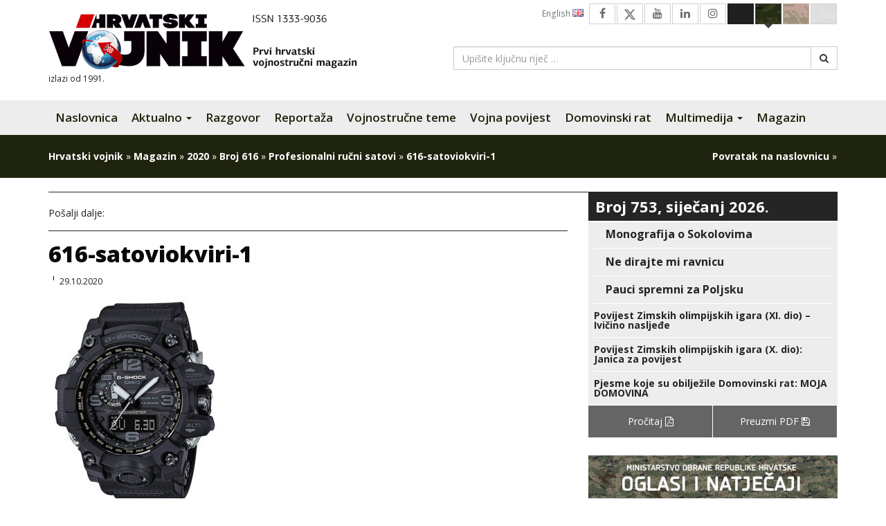

--- FILE ---
content_type: application/x-javascript; charset=utf-8
request_url: https://hrvatski-vojnik.hr/wp-content/plugins/dflip/assets/js/dflip.js?ver=1.2.8
body_size: 58590
content:
/**
 * @preserve
 * Plugin Name: dflip
 * Description: dflip - 3D & 2D FlipBook
 *
 * Author: Deepak Ghimire
 * Author URI: http://codecanyon.net/user/deip?ref=deip
 */

'use strict';

var DFLIP = DFLIP || {};

// old fallback
// use DFLIP instead of PRESENTATION as of v 1.1
var PRESENTATION = DFLIP;

(function dFlip(DFLIP, $) {

	DFLIP.version = "1.2.8";

	DFLIP.PAGE_MODE = {SINGLE: 1, DOUBLE: 2, AUTO: void 0};
	DFLIP.SINGLE_PAGE_MODE = {ZOOM: 1, BOOKLET: 2, AUTO: void 0};
	DFLIP.DIRECTION = {LTR: 1, RTL: 2};

	DFLIP.CORNERS = {TL: "tl", TR: "tr", BL: "bl", BR: "br", L: "l", R: "r", NONE: void 0};

	DFLIP.SOURCE_TYPE = {IMAGE: "image", PDF: "pdf", HTML: "html"};
	DFLIP.DISPLAY_TYPE = {WEBGL: "3D", HTML: "2D"};
	DFLIP.PAGE_SIZE = {AUTO: 0, SINGLE: 1, DOUBLEINTERNAL: 2};


	//defaults settings
	var defaults = DFLIP.defaults = {

		//sets if to use 3d or not (true|false)
		webgl: true,
		//if you want to turn of shadow in 3d set it to false
		webglShadow: true,

		// if enable sound at start (true|false)
		soundEnable: true,

		// height of the container
		// value(eg: 320) or percentage (eg: '50%')
		// calculaton limit: minimum 320, max window height
		height: '100%',

		// set to true to show outline on open (true|false)
		autoEnableOutline: false,

		// set to true to show thumbnail on open (true|false)
		autoEnableThumbnail: false,

		// set to true if PDF inbuilt outline is to be removed (true|false)
		overwritePDFOutline: false,

		// enableDownload of PDF files (true|false)
		enableDownload: true,

		// duration of page turn in milliseconds
		duration: 800,

		//direction of flipbook
		//DFLIP.DIRECTION.LTR or 1	for left to right(default),
		//DFLIP.DIRECTION.RTL or 2	for right to left,
		direction: DFLIP.DIRECTION.LTR,

		//set as
		//DFLIP.PAGE_MODE.AUTO	 				for auto-detect(default),
		//DFLIP.PAGE_MODE.SINGLE or 1 			for singleview,
		//DFLIP.PAGE_MODE.DOUBLE or 2 			for doubleview,
		pageMode: DFLIP.PAGE_MODE.AUTO,

		//set as
		//DFLIP.SINGLE_PAGE_MODE.AUTO	 				for auto-detect(default),
		//DFLIP.SINGLE_PAGE_MODE.ZOOM or 1 				for normal zoom single view,
		//DFLIP.SINGLE_PAGE_MODE.BOOKLET or 2 			for Booklet mode,
		singlePageMode: DFLIP.SINGLE_PAGE_MODE.AUTO,

		//color value in hexadecimal
		backgroundColor: "#fff",

		forceFit: true, //very rare usage leave it as true unless page are not fitting wrong...
		transparent: false, //true or false
		hard: "none", //possible values are "hard", "none", "cover"


		annotationClass: "",

		// texture settings
		maxTextureSize: 1600,	//max page size to be rendered. for pdf files only
		minTextureSize: 256,	//min page size to be rendered. for pdf files only

		// icons for the buttons
		icons: {
			'altnext': 'ti-angle-right',
			'altprev': 'ti-angle-left',
			'next': 'ti-angle-right',
			'prev': 'ti-angle-left',
			'end': 'ti-angle-double-right',
			'start': 'ti-angle-double-left',
			'share': 'ti-sharethis',
			'help': 'ti-help-alt',
			'more': 'ti-more-alt',
			'download': 'ti-download',
			'zoomin': 'ti-zoom-in',
			'zoomout': 'ti-zoom-out',
			'fullscreen': 'ti-fullscreen',
			'fitscreen': 'ti-arrows-corner',
			'thumbnail': 'ti-layout-grid2',
			'outline': 'ti-menu-alt',
			'close': 'ti-close',
			'doublepage': 'ti-book',
			'singlepage': 'ti-file',
			'sound': 'ti-volume',
			'facebook': 'ti-facebook',
			'google': 'ti-google',
			'twitter': 'ti-twitter-alt',
			'mail': 'ti-email'
		},

		// TRANSLATION text to be displayed
		text: {

			toggleSound: "Turn on/off Sound",
			toggleThumbnails: "Toggle Thumbnails",
			toggleOutline: "Toggle Outline/Bookmark",
			previousPage: "Previous Page",
			nextPage: "Next Page",
			toggleFullscreen: "Toggle Fullscreen",
			zoomIn: "Zoom In",
			zoomOut: "Zoom Out",
			toggleHelp: "Toggle Help",

			singlePageMode: "Single Page Mode",
			doublePageMode: "Double Page Mode",
			downloadPDFFile: "Download PDF File",
			gotoFirstPage: "Goto First Page",
			gotoLastPage: "Goto Last Page",

			share: "Share"
		},

		//valid controlnames:
		//altPrev,pageNumber,altNext,outline,thumbnail,zoomIn,zoomOut,fullScreen,share
		//more,download,pageMode,startPage,endPage,sound
		allControls: "altPrev,pageNumber,altNext,outline,thumbnail,zoomIn,zoomOut,fullScreen,share,more,download,pageMode,startPage,endPage,sound",
		mainControls: "altPrev,pageNumber,altNext,outline,thumbnail,zoomIn,zoomOut,fullScreen,share,more",
		hideControls: "",

		//set if the zoom changes on mouse scroll (true|false)
		scrollWheel: true,

		// callbacks
		onCreate: function (flipBook) {
			// after flip book is created is fired
		},
		onCreateUI: function (flipBook) {
			// after ui created event is fired
		},
		onFlip: function (flipBook) {
			// after flip event is fired
		},
		beforeFlip: function (flipBook) {
			// before flip event is fired
		},
		onReady: function (flipBook) {
			// after flip book is completely loaded
		},

		zoomRatio: 1.5,
		pageSize: DFLIP.PAGE_SIZE.AUTO,

		/**
		 * NON-OPTIONS AREA
		 * These options are not supposed to be sent from options variable
		 */
		/**
		 * dependency URLS (NON-OPTION):
		 * Do not set them as options,
		 * Refer to advance-examples
		 */
		//(NON-OPTION) source link for PDF.JS file
		pdfjsSrc: "js/libs/pdf.min.js",
		//(NON-OPTION) source link for PDFcompatibility.JS file
		pdfjsCompatibilitySrc: "js/libs/compatibility.js",
		//(NON-OPTION) source link for PDF.WORKER.JS file
		pdfjsWorkerSrc: "js/libs/pdf.worker.min.js",
		//(NON-OPTION) source link for THREE.JS file
		threejsSrc: "js/libs/three.min.js",
		//(NON-OPTION) source link for MOCKUP.JS file
		mockupjsSrc: "js/libs/mockup.min.js",
		//(NON-OPTION) File path to the trun sound
		soundFile: "sound/turn2.mp3",
		imagesLocation: "images",

		//(NON-OPTION) developer parameters
		enableDebugLog: false,
		canvasToBlob: true,
		enableAnnotation: true,


		/**
		 * Let them be, change at your risk
		 */
		// if texture fallback override is required
		// note: if set to anything other than "blank" the first page is changed
		// recommended : "blank"
		textureLoadFallback: "blank", //"images/textures/white.jpg",
		// controls the flexibility of the paper more value for more flexiblilty
		stiffness: 3,
		minTopOffset: 30,
		// link to the images file that you want as background.
		// supported files are jpgs,png. smaller files are preffered for performance
		backgroundImage: "",//"images/textures/el.jpg",
		// or any number like 5, 500. recommended: "auto"

		pageRatio: void 0, 		//equals to width/height

		defaultPageRatio: 210 / 297, //internal usage
		pixelRatio: window.devicePixelRatio || 1
	};

	var has3d = 'WebKitCSSMatrix' in window
			|| (document.body && 'MozPerspective' in document.body.style),
		hasMouse = 'onmousedown' in window,
		hasTouch = 'ontouchstart' in window;

	var utils = DFLIP.utils = {

		drag: {
			left: 0,
			right: 1,
			none: -1
		},
		mouseEvents: (hasMouse)
			? {type: "mouse", start: "mousedown", move: "mousemove", end: "mouseup"}
			: {type: "touch", start: "touchstart", move: "touchmove", end: "touchend"},

		html: {
			div: "<div/>",
			img: "<img/>",
			a: "<a>",
			input: "<input type='text'/>"
		},
		//functions or so
		toRad: function (deg) {
			return deg * Math.PI / 180;
		},

		toDeg: function (rad) {
			return rad * 180 / Math.PI;
		},

		transition: function (hasTransition, duration) {
			return hasTransition ? duration / 1000 + "s ease-out" : "0s none";
		},

		display: function (hasDisplay) {
			return hasDisplay ? "block" : "none";
		},

		resetTranslate: function () {
			return translateStr(0, 0);
		},

		translateStr: function (x, y) {
			return has3d ? ' translate3d(' + x + 'px,' + y + 'px, 0px) ' : ' translate(' + x + 'px, ' + y + 'px) ';
		},

		resetBoxShadow: function () {
			return "rgba(0, 0, 0, 0) 0px 0px 20px";
		},

		rotateStr: function (deg) {
			return ' rotateZ(' + deg + 'deg) ';
		},

		bg: function (src) {
			return '#fff' + bgImage(src);
		},

		bgImage: function (src) {
			return (src == void 0 || src == "blank" ? '' : ' url(' + src + ')');
		},

		src: function (src) {
			return (src !== void 0 ? '' + src + '' : '');
		},

		limitAt: function (x, min, max) {
			return x < min ? min : x > max ? max : x;
		},

		distOrigin: function (x, y) {
			return Math.sqrt(Math.pow(x, 2) + Math.pow(y, 2));
		},

		distPoints: function (x1, y1, x2, y2) {
			return Math.sqrt(Math.pow(x2 - x1, 2) + Math.pow(y2 - y1, 2));
		},
		calculateScale: function (startTouches, endTouches) {
			var startDistance = distPoints(startTouches[0].x, startTouches[0].y, startTouches[1].x, startTouches[1].y),
				endDistance = distPoints(endTouches[0].x, endTouches[0].y, endTouches[1].x, endTouches[1].y);
			return endDistance / startDistance;
		},
		/**
		 * Calculates the average of multiple vectors (x, y values)
		 */
		getVectorAvg: function (vectors) {
			return {
				x: vectors.map(function (v) {
					return v.x;
				}).reduce(utils.sum) / vectors.length,
				y: vectors.map(function (v) {
					return v.y;
				}).reduce(utils.sum) / vectors.length
			};
		},
		sum: function (a, b) {
			return a + b;
		},
		/**
		 * Returns the touches of an event relative to the container offset
		 * @param event
		 * @return array touches
		 */
		getTouches: function (event, position) {
			position = position || {left: 0, top: 0};
			return Array.prototype.slice.call(event.touches).map(function (touch) {
				return {
					x: touch.pageX - position.left,
					y: touch.pageY - position.top
				};
			});
		},

		angleByDistance: function (distance, fullWidth) {
			var h = fullWidth / 2;
			var d = limitAt(distance, 0, fullWidth);

			return d < h
				? toDeg(Math.asin(d / h))
				: 90 + toDeg(Math.asin((d - h) / h));

		},

		log: function (args) {
			if (defaults.enableDebugLog == true && window.console)
				console.log(args);
		},
		lowerPowerOfTwo: function (value) {
			return Math.pow(2, Math.floor(Math.log(value) / Math.LN2));
		},
		nearestPowerOfTwo: function (value, max) {
			return Math.min(max || 2048, Math.pow(2, Math.ceil(Math.log(value) / Math.LN2)));
		},
		zoomStops: function (value, zoomRatio, ceil, min, max) {
			if (min == void 0) min = 256;
			if (max == void 0) max = 2048;
			//Math.pow(2, Math.ceil(Math.log(value) / Math.LN2));

			var factor = Math.log(value / min) / Math.log(zoomRatio);

			return min * Math.pow(zoomRatio, ceil == void 0 ? Math.round(factor) : (ceil == true ? Math.ceil(factor)
					: Math.floor(factor)));
		},

		extendOptions: function (defaults, options) {
			return $.extend(true, {}, defaults, options);
		},
		getFullscreenElement: function () {
			return document.fullscreenElement
				|| document.mozFullScreenElement
				|| document.webkitFullscreenElement
				|| document.msFullscreenElement
		},
		hasFullscreenEnabled: function () {
			return document.fullscreenEnabled
				|| document.mozFullScreenEnabled
				|| document.webkitFullscreenEnabled
				|| document.msFullscreenEnabled
		},
		getBasePage: function (pageNumber) {
			return Math.floor(pageNumber / 2) * 2;
		},

		loadResources: function loadResources(resourceTag, src, callback) {
			var doc = document,
				element = doc.createElement(resourceTag),
				refElement = doc.getElementsByTagName(resourceTag)[0];

			element.async = true;
			if (callback) {
				element.addEventListener('load', function (e) {
					callback(null, e);
				}, false);
			}

			element.src = src;

			refElement.parentNode.insertBefore(element, refElement);
		},
		getScript: function (source, callback, errorCallback) {
			var script = document.createElement('script');
			var prior = document.body.getElementsByTagName('script')[0];
			script.async = 1;
			script.setAttribute("data-cfasync", false);
			if (prior != void 0) {
				prior.parentNode.insertBefore(script, prior);
				prior = null;
			}
			else { //sometimes if script are loaded in head and no scripts are present in body
				document.body.appendChild(script);
			}

			function load(_, isAbort) {
				if (script != void 0) { //IE 10 doesn't regard
					if (isAbort || !script.readyState || /loaded|complete/.test(script.readyState)) {
						//console.log("aborted loading :" + source);
						script.onload = script.onreadystatechange = null;
						script = void 0;
						script = null;
						if (!isAbort) {
							if (callback) callback();
							callback = null;
							errorCallback = null;
						}

					}
				}
			}

			script.addEventListener("load", load, false);
			script.addEventListener("readystatechange", load, false);
			script.addEventListener("complete", load, false);

			if (errorCallback) {
				script.addEventListener("error", errorCallback, false);
			}
			//script.onload = script.onreadystatechange = load;

			script.src = source + (prefix.dom == "MS" ? ("?" + Math.random(1)) : "");
		},
		isHardPage: function (config, pageNumber, pageCount, isBooklet) {
			if (config !== void 0) {

				// var config = this.hardConfig;

				if (config == "cover") {
					return pageNumber == 0 || (isBooklet && pageNumber == 1)  //front cover is 0
						|| pageNumber == (Math.floor(pageCount / (isBooklet ? 1 : 2)) - (isBooklet ? 0 : 1)); //start with 0 so 1 minus
				}
				else if (config == "all") {
					return true;
				}
				else {
					var baseTest = ("," + config + ",").indexOf("," + (pageNumber * 2 + 1) + ",") > -1;
					var nextTest = ("," + config + ",").indexOf("," + (pageNumber * 2 + 2) + ",") > -1;
					return baseTest || nextTest;

				}
			}
			return false;
		},
		fixMouseEvent: function (event) {


			if (event) {
				var originalEvent = event.originalEvent || event;

				//noinspection JSUnresolvedVariable
				if (originalEvent.changedTouches && originalEvent.changedTouches.length > 0) {
					var _event = $.event.fix(event);
					//noinspection JSUnresolvedVariable
					var touch = originalEvent.changedTouches[0];
					_event.clientX = touch.clientX;
					_event.clientY = touch.clientY;
					_event.pageX = touch.pageX;
					_event.touches = originalEvent.touches;
					_event.pageY = touch.pageY;
					_event.movementX = touch.movementX;
					_event.movementY = touch.movementY;
					return _event;
				}
				else {
					return event;
				}
			}
			else {
				return event;
			}

		},

		//self Execution
		hasWebgl: (function () {
			try {
				var canvas = document.createElement('canvas');
				//noinspection JSUnresolvedVariable
				return !!( window.WebGLRenderingContext && ( canvas.getContext('webgl') || canvas.getContext('experimental-webgl') ) );
			} catch (e) {
				return false;
			}
		})(),
		isBookletMode: function (book) {
			return book.pageMode == DFLIP.PAGE_MODE.SINGLE && book.singlePageMode == DFLIP.SINGLE_PAGE_MODE.BOOKLET
		},
		isRTLMode: function (book) {
			return book.direction == DFLIP.DIRECTION.RTL
		},
		isMobile: (function () {
			var check = false;
			(function (a) {
				if (/(android|bb\d+|meego).+mobile|avantgo|bada\/|blackberry|blazer|compal|elaine|fennec|hiptop|iemobile|ip(hone|od)|iris|kindle|lge |maemo|midp|mmp|mobile.+firefox|netfront|opera m(ob|in)i|palm( os)?|phone|p(ixi|re)\/|plucker|pocket|psp|series(4|6)0|symbian|treo|up\.(browser|link)|vodafone|wap|windows ce|xda|xiino|android|ipad|playbook|silk/i.test(a) || /1207|6310|6590|3gso|4thp|50[1-6]i|770s|802s|a wa|abac|ac(er|oo|s\-)|ai(ko|rn)|al(av|ca|co)|amoi|an(ex|ny|yw)|aptu|ar(ch|go)|as(te|us)|attw|au(di|\-m|r |s )|avan|be(ck|ll|nq)|bi(lb|rd)|bl(ac|az)|br(e|v)w|bumb|bw\-(n|u)|c55\/|capi|ccwa|cdm\-|cell|chtm|cldc|cmd\-|co(mp|nd)|craw|da(it|ll|ng)|dbte|dc\-s|devi|dica|dmob|do(c|p)o|ds(12|\-d)|el(49|ai)|em(l2|ul)|er(ic|k0)|esl8|ez([4-7]0|os|wa|ze)|fetc|fly(\-|_)|g1 u|g560|gene|gf\-5|g\-mo|go(\.w|od)|gr(ad|un)|haie|hcit|hd\-(m|p|t)|hei\-|hi(pt|ta)|hp( i|ip)|hs\-c|ht(c(\-| |_|a|g|p|s|t)|tp)|hu(aw|tc)|i\-(20|go|ma)|i230|iac( |\-|\/)|ibro|idea|ig01|ikom|im1k|inno|ipaq|iris|ja(t|v)a|jbro|jemu|jigs|kddi|keji|kgt( |\/)|klon|kpt |kwc\-|kyo(c|k)|le(no|xi)|lg( g|\/(k|l|u)|50|54|\-[a-w])|libw|lynx|m1\-w|m3ga|m50\/|ma(te|ui|xo)|mc(01|21|ca)|m\-cr|me(rc|ri)|mi(o8|oa|ts)|mmef|mo(01|02|bi|de|do|t(\-| |o|v)|zz)|mt(50|p1|v )|mwbp|mywa|n10[0-2]|n20[2-3]|n30(0|2)|n50(0|2|5)|n7(0(0|1)|10)|ne((c|m)\-|on|tf|wf|wg|wt)|nok(6|i)|nzph|o2im|op(ti|wv)|oran|owg1|p800|pan(a|d|t)|pdxg|pg(13|\-([1-8]|c))|phil|pire|pl(ay|uc)|pn\-2|po(ck|rt|se)|prox|psio|pt\-g|qa\-a|qc(07|12|21|32|60|\-[2-7]|i\-)|qtek|r380|r600|raks|rim9|ro(ve|zo)|s55\/|sa(ge|ma|mm|ms|ny|va)|sc(01|h\-|oo|p\-)|sdk\/|se(c(\-|0|1)|47|mc|nd|ri)|sgh\-|shar|sie(\-|m)|sk\-0|sl(45|id)|sm(al|ar|b3|it|t5)|so(ft|ny)|sp(01|h\-|v\-|v )|sy(01|mb)|t2(18|50)|t6(00|10|18)|ta(gt|lk)|tcl\-|tdg\-|tel(i|m)|tim\-|t\-mo|to(pl|sh)|ts(70|m\-|m3|m5)|tx\-9|up(\.b|g1|si)|utst|v400|v750|veri|vi(rg|te)|vk(40|5[0-3]|\-v)|vm40|voda|vulc|vx(52|53|60|61|70|80|81|83|85|98)|w3c(\-| )|webc|whit|wi(g |nc|nw)|wmlb|wonu|x700|yas\-|your|zeto|zte\-/i.test(a.substr(0, 4))) check = true
			})(navigator.userAgent || navigator.vendor || window.opera);
			return check;
		})(),
		prefix: (function () {
			var styles = window.getComputedStyle(document.documentElement, ''),
				pre = (Array.prototype.slice
					.call(styles)
					.join('')
					.match(/-(moz|webkit|ms)-/))[1],
				dom = ('WebKit|Moz|MS').match(new RegExp('(' + pre + ')', 'i'))[1];
			return {
				dom: dom,
				lowercase: pre,
				css: '-' + pre + '-',
				js: pre[0].toUpperCase() + pre.substr(1)
			};
		})(),

		__extends: function (child, parent) {
			for (var key in parent)
				if (parent.hasOwnProperty(key)) child[key] = parent[key];
			function Ctor() {
				this.constructor = child;
			}

			Ctor.prototype = parent.prototype;
			child.prototype = new Ctor();
			child.__super = parent.prototype;
			return child;
		}

	};

	//caching the utils

	var SOURCE_TYPE = DFLIP.SOURCE_TYPE,
		DISPLAY_TYPE = DFLIP.DISPLAY_TYPE,

		drag = utils.drag,
		mouseEvents = utils.mouseEvents,
		html = utils.html,

		toRad = utils.toRad,
		toDeg = utils.toDeg,
		transition = utils.transition,
		translateStr = utils.translateStr,
		resetBoxShadow = utils.resetBoxShadow,
		rotateStr = utils.rotateStr,

		bg = utils.bg,
		bgImage = utils.bgImage,
		src = utils.src,

		limitAt = utils.limitAt,
		distOrigin = utils.distOrigin,
		distPoints = utils.distPoints,
		angleByDistance = utils.angleByDistance,
		log = utils.log,
		nearestPowerOfTwo = utils.nearestPowerOfTwo,
		extendOptions = utils.extendOptions,
		getBasePage = utils.getBasePage,
		getScript = utils.getScript,
		fixMouseEvent = utils.fixMouseEvent,
		prefix = utils.prefix,
		isBookletMode = utils.isBookletMode,
		isRTLMode = utils.isRTLMode,
		isMobile = utils.isMobile,
		hasWebgl = utils.hasWebgl,
		isSafari = /constructor/i.test(window.HTMLElement) || (function (p) {
				return p.toString() === "[object SafariRemoteNotification]";
			})(!window['safari'] || safari.pushNotification),
		__extends = utils.__extends;

	var extendDFlipOptions = function (options) {
		return $.extend(true, {}, defaults, options);
	};

	//Creates ui for the flipbook
	var createUI = function (container, object) {

			var uiClass = "df-ui";
			var wrapperClass = "df-ui-wrapper";
			var buttonClass = uiClass + "-" + "btn";
			var ui = object.ui = $(html.div, {'class': uiClass});
			var options = object.options;

			ui.dispose = function () {
				container.find("." + buttonClass).each(function () {
					$(this).off();
				});
				help.off();
				next.off();
				prev.off();
				zoom.off();
				zoomIn.off();
				zoomOut.off();
				page.off();
				sound.off();
				more.off();
				fullScreen.off();
				fit.off();
				share.off();
				start.off();
				end.off();
				pageModeButton.off();
				altPrev.off();
				altNext.off();
				thumbnail.off();
				outline.off();

				controls.remove();
				sizeControls.remove();
				prev.remove();
				next.remove();
				zoom.remove();
				if (ui.shareBox) {
					if (ui.shareBox.dispose)
						ui.shareBox.dispose();
					ui.shareBox = null;
				}
				document.removeEventListener('keyup', onKeyUp, false);
				window.removeEventListener('click', closeMoreOptions, false);
				ui.update = null;
				object = null;
			};

			var validPage = function (pageNumber) {

				if (isNaN(pageNumber)) pageNumber = object.target._activePage;
				else if (pageNumber < 1) pageNumber = 1;
				else if (pageNumber > object.target.pageCount) pageNumber = object.target.pageCount;
				return pageNumber;

			};

			var next = ui.next = $(html.div, {

				class: buttonClass + " " + uiClass + "-next " + options.icons['next'],
				title: options.text.nextPage,
				html: "<span>" + options.text.nextPage + "</span>"

			}).on("click", function () {
				object.next();
			});

			var prev = ui.prev = $(html.div, {

				class: buttonClass + " " + uiClass + "-prev " + options.icons['prev'],
				title: options.text.previousPage,
				html: "<span>" + options.text.previousPage + "</span>"

			}).on("click", function () {

				object.prev();

			});

			var zoom = $(html.div, {
				class: wrapperClass + " " + uiClass + "-zoom"
			});

			var zoomIn = ui.zoomIn = $(html.div, {

				class: buttonClass + " " + uiClass + "-zoomin " + options.icons['zoomin'],
				title: options.text.zoomIn,
				html: "<span>" + options.text.zoomIn + "</span>"

			}).on("click", function () {

				object.zoom(1);
				ui.update();
				if (object.target.startPoint && object.target.pan)
					object.target.pan(object.target.startPoint);

			});

			var zoomOut = ui.zoomOut = $(html.div, {

				class: buttonClass + " " + uiClass + "-zoomout " + options.icons['zoomout'],
				title: options.text.zoomOut,
				html: "<span>" + options.text.zoomOut + "</span>"

			}).on("click", function () {
				object.zoom(-1);
				ui.update();
				if (object.target.startPoint && object.target.pan)
					object.target.pan(object.target.startPoint);
			});
			zoom.append(zoomIn).append(zoomOut);

			var page = ui.pageNumber = $(html.div, {

				class: buttonClass + " " + uiClass + "-page",

			}).on("change", function () {

				var pageNumber = parseInt((ui.pageInput.val()), 10);

				pageNumber = validPage(pageNumber);
				object.gotoPage(pageNumber);

			}).on("keyup", function (event) {

				if (event.keyCode == 13) {
					var pageNumber = parseInt((ui.pageInput.val()), 10);

					pageNumber = validPage(pageNumber);
					if (pageNumber !== validPage(object.target._activePage || object._activePage))
						object.gotoPage(pageNumber);
				}

			});

			ui.pageInput = $('<input id="df_book_page_number" type="text"/>').appendTo(page);
			ui.pageLabel = $('<label for="df_book_page_number"/>').appendTo(page);

			var sizeControls = $(html.div, {
				class: wrapperClass + " " + uiClass + "-size"
			});

			var help = $(html.div, {
				class: buttonClass + " " + uiClass + "-help " + options.icons['help'],
				title: options.text.toggleHelp,
				html: "<span>" + options.text.toggleHelp + "</span>"
			}).on("click", function () {

			});


			//Sound Button
			var sound = ui.sound = $(html.div, {

				class: buttonClass + " " + uiClass + "-sound " + options.icons['sound'],
				title: options.text.toggleSound,
				html: "<span>" + options.text.toggleSound + "</span>"

			}).on("click", function () {

				options.soundEnable = !options.soundEnable;
				ui.updateSound();

			});

			//Updates sound on click of sound button
			ui.updateSound = function () {

				if (options.soundEnable == false || options.soundEnable == 'false')
					sound.addClass("disabled");
				else
					sound.removeClass("disabled");

			};

			//immediate check
			ui.updateSound();


			//More button
			var more = ui.more = $(html.div, {

				class: buttonClass + " " + uiClass + "-more " + options.icons['more']

			}).on("click", function (event) {
				if (!more.hasClass("df-active")) {
					$(this).addClass("df-active");
					event.stopPropagation();
				}
			});

			//closes moreoptions container
			function closeMoreOptions(event) {
				more.removeClass("df-active");
			}

			//register a click event on window to close the moreoptions
			window.addEventListener('click', closeMoreOptions, false);

			//more container that holds the moreoptions
			var moreContainer = $(html.div, {
				class: "more-container"
			});
			more.append(moreContainer);

			if (typeof options.source == 'string' && options.enableDownload == true) {
				var downloadClass = buttonClass + " " + uiClass + "-download " + options.icons['download'];
				var download = ui.download = $('<a download target="_blank" class="' + downloadClass + '"><span>' + options.text.downloadPDFFile + '</span></a>');
				download.attr("href", options.source).attr("title", options.text.downloadPDFFile);
				//moreContainer.append(download);
			}

			var fullscreenEnabled = utils.hasFullscreenEnabled();

			if (!fullscreenEnabled) {
				container.addClass("df-custom-fullscreen");
			}

			ui.switchFullscreen = function () {

				var fullscreenElement = utils.getFullscreenElement();

				var container = object.container[0];

				if (ui.isFullscreen != true) {

					object.container.addClass("df-fullscreen");
					if (container.requestFullscreen) {
						container.requestFullscreen();
					} else if (container.msRequestFullscreen) {
						container.msRequestFullscreen();
					} else if (container.mozRequestFullScreen) {
						container.mozRequestFullScreen();
					} else if (container.webkitRequestFullscreen) {
						container.webkitRequestFullscreen();
					}

					ui.isFullscreen = true

				}
				else {

					object.container.removeClass("df-fullscreen");
					ui.isFullscreen = false;

					if (document.exitFullscreen) {
						document.exitFullscreen();
					} else if (document.msExitFullscreen) {
						document.msExitFullscreen();
					} else if (document.mozCancelFullScreen) {
						document.mozCancelFullScreen();
					} else if (document.webkitExitFullscreen) {
						document.webkitExitFullscreen();
					}

				}

				if (!utils.hasFullscreenEnabled()) {
					setTimeout(function () {
						object.resize();
					}, 50);
				}
			};

			var fullScreen = ui.fullScreen = $(html.div, {

				class: buttonClass + " " + uiClass + "-fullscreen " + options.icons['fullscreen'],
				title: options.text.toggleFullscreen,
				html: "<span>" + options.text.toggleFullscreen + "</span>"

			}).on("click", ui.switchFullscreen);

			var fit = ui.fit = $(html.div, {

				class: buttonClass + " " + uiClass + "-fit " + options.icons['fitscreen']

			}).on("click", function () {

				$(this).toggleClass("df-button-fit-active");

			});
			sizeControls.append(fullScreen);

			var controls = $(html.div, {
				class: wrapperClass + " " + uiClass + "-controls" // todo : df-abs-h-center"
			});

			var shareBox = ui.shareBox = new DFLIP.Share(container, options);

			var share = ui.share = $(html.div, {

				class: buttonClass + " " + uiClass + "-share " + options.icons['share'],
				title: options.text.share,
				html: "<span>" + options.text.share + "</span>"

			}).on("click", function (event) {
				if (ui.shareBox.isOpen == true)
					ui.shareBox.close();
				else {
					ui.shareBox.update(object.getURLHash());
					ui.shareBox.show();
				}
			});

			var start = ui.startPage = $(html.div, {

				class: buttonClass + " " + uiClass + "-start " + options.icons['start'],
				title: options.text.gotoFirstPage,
				html: "<span>" + options.text.gotoFirstPage + "</span>"

			}).on("click", function () {

				object.start();

			});


			var end = ui.endPage = $(html.div, {

				class: buttonClass + " " + uiClass + "-end " + options.icons['end'],
				title: options.text.gotoLastPage,
				html: "<span>" + options.text.gotoLastPage + "</span>"

			}).on("click", function () {

				object.end();

			});

			var pageModeButton = ui.pageMode = $(html.div, {

				class: buttonClass + " " + uiClass + "-pagemode " + options.icons['singlepage'],
				html: "<span>" + options.text.singlePageMode + "</span>"

			}).on("click", function () {

				var el = $(this);
				object.setPageMode(!el.hasClass(options.icons['doublepage']));

			});


			object.setPageMode(object.target.pageMode == DFLIP.PAGE_MODE.SINGLE)
			//moreContainer.append(pageModeButton).append(start).append(end).append(sound);

			var altPrev = ui.altPrev = $(html.div, {

				class: buttonClass + " " + uiClass + "-prev" + " " + uiClass + "-alt " + options.icons['prev'],
				title: options.text.previousPage,
				html: "<span>" + options.text.previousPage + "</span>"

			}).on("click", function () {
				object.prev();
			});

			var altNext = ui.altNext = $(html.div, {

				class: buttonClass + " " + uiClass + "-next" + " " + uiClass + "-alt " + options.icons['next'],
				title: options.text.nextPage,
				html: "<span>" + options.text.nextPage + "</span>"

			}).on("click", function () {
				object.next();
			});

			var thumbnail = ui.thumbnail = $(html.div, {

				class: buttonClass + " " + uiClass + "-thumbnail " + options.icons['thumbnail'],
				title: options.text.toggleThumbnails,
				html: "<span>" + options.text.toggleThumbnails + "</span>"

			}).on("click", function () {
				var $this = $(this);
				if (object.target.thumbContainer) {
					var thumbContainer = object.target.thumbContainer;
					thumbContainer.toggleClass("df-thumb-visible");
					$this.toggleClass("df-active");
				}
				else {
					object.contentProvider.initThumbs();
					$this.toggleClass("df-active");
				}
				if ($this.hasClass("df-active")) {
					$this.siblings(".df-active").trigger("click");
				}
				ui.update(true);
			});

			var outline = ui.outline = $(html.div, {

				class: buttonClass + " " + uiClass + "-outline " + options.icons['outline'],
				title: options.text.toggleOutline,
				html: "<span>" + options.text.toggleOutline + "</span>"

			}).on("click", function () {
				var $this = $(this);
				if (object.target.outlineContainer) {
					var outlineContainer = object.target.outlineContainer;
					$this.toggleClass("df-active");
					outlineContainer.toggleClass("df-outline-visible");
					if ($this.hasClass("df-active")) {
						$this.siblings(".df-active").trigger("click");
					}
					ui.update(true);
				}
			});

			/**
			 * Controls position and pplace ment is determined by options.maincrontrols and options.hidecontrols
			 */
			var allControls = options.allControls.replace(/ /g, '').split(','),
				mainControls = "," + options.mainControls.replace(/ /g, '') + ",",
				hideControls = "," + options.hideControls.replace(/ /g, '') + ",";

			var mainControlsArray = mainControls.split(',');

			//if controls name is available in morecontrols it will be added into maincontrols else it will be added to morecontrols. if added in hide it will not be added in any
			for (var mainControlCount = 0; mainControlCount < mainControlsArray.length; mainControlCount++) {
				//if hidden skip
				var mainControlName = mainControlsArray[mainControlCount];
				if (hideControls.indexOf("," + mainControlName + ",") < 0) {
					var mainControl = ui[mainControlName];
					if (mainControl !== void 0) {
						if (mainControls.indexOf("," + mainControlName + ",") > -1)
							controls.append(mainControl);
					}
				}
			}

			for (var controlCount = 0; controlCount < allControls.length; controlCount++) {
				//if hidden skip
				var controlName = allControls[controlCount];
				if (hideControls.indexOf("," + controlName + ",") < 0) {
					var control = ui[controlName];
					if (control !== void 0) {
						if (mainControls.indexOf("," + controlName + ",") > -1) {//skip
						}
						else if (controlName !== 'more' && controlName !== 'pageNumber')
							moreContainer.append(control);
					}
				}
			}

			container.append(controls).append(prev).append(next).append(zoom);

			//container.append(ui);

			var ctrlDown = false, shiftDown = false, altDown = false;
			var shiftKey = 16, ctrlKey = 17, altKey = 18, sKey = 83, vKey = 86, cKey = 67, eKey = 69, gKey = 71, nKey = 78, oKey = 79, deleteKey = 46, rightKey = 39, leftKey = 37, escKey = 27;

			document.addEventListener('keyup', onKeyUp, false);

			function onKeyUp(event) {
				switch (event.keyCode) {
					case escKey:
						if (ui.isFullscreen == true) ui.fullScreen.trigger("click");
						break;
					case shiftKey:
						shiftDown = false;
						break;
					case ctrlKey:
						ctrlDown = false;
						break;
					case altKey:
						altDown = false;
						break;
					case leftKey:
						object.prev();
						break;
					case rightKey:
						object.next();
						break;
					default:
						break;
				}
				//log(event.keyCode);
			}

			ui.update = function (resize) {
				log("ui update");
				var target = object.target;

				var pageNumber = validPage(target._activePage || object._activePage);
				var pageCount = target.pageCount || object.pageCount;

				var isRTL = target.direction == DFLIP.DIRECTION.RTL,
					isStart = (pageNumber == 1 || pageNumber == 0),
					isEnd = pageNumber == pageCount;

				ui.next.show();
				ui.prev.show();
				ui.altNext.removeClass("disabled");
				ui.altPrev.removeClass("disabled");

				if ((isStart && !isRTL) || (isEnd && isRTL)) {
					ui.prev.hide();
					ui.altPrev.addClass("disabled");
				}
				if ((isEnd && !isRTL) || (isStart && isRTL)) {
					ui.next.hide();
					ui.altNext.addClass("disabled");
				}

				ui.pageInput.val(pageNumber);
				ui.pageLabel.html((pageNumber) + "/" + pageCount);


				if (container.find(".df-thumb-visible, .df-outline-visible").length > 0) {
					container.addClass("df-sidemenu-open");
				}
				else {
					container.removeClass("df-sidemenu-open");
				}
				if (resize == true)
					object.resize();

				if (target.contentProvider.zoomScale == target.contentProvider.maxZoom) {
					ui.zoomIn.addClass("disabled");
				}
				else {
					ui.zoomIn.removeClass("disabled");
				}

				if (target.contentProvider.zoomScale == 1) {
					ui.zoomOut.addClass("disabled");
				}
				else {
					ui.zoomOut.removeClass("disabled");
				}

			};

			if (object.target !== void 0) {
				object.target.ui = ui;
			}

			if (options.onCreateUI !== void 0)
				options.onCreateUI(object);
		}
		;

	var PreviewStage = void 0;
	//later updated via RegisterMockupObjects in case 3d is requested

	//Registers necessary mockup object when required
	function RegisterMockupObjects() {

		PreviewStage = (function (_super) {
			__extends(PreviewStage, _super);
			function PreviewStage(parameters) {
				parameters = parameters || {};
				var _this = this;
				_super.call(this, parameters);
				_this.options = parameters;
				_this.canvas = $(_this.renderer.domElement).addClass("df-3dcanvas");
				_this.container = parameters.container;
				_this.container.append(_this.canvas);
				//_this.container.height(parameters.height);
				_this.type = "PreviewStage";
				_this.mouse = new THREE.Vector2();
				_this.raycaster = new THREE.Raycaster();

				_this.camera.position.set(0, 20, 600);
				_this.camera.lookAt(new THREE.Vector3(0, 0, 0));

				//shadows are zigzap due to shadow camera position
				_this.spotLight.position.set(-220, 330, 550);

				_this.spotLight.castShadow = isMobile ? false : parameters.webglShadow;
				//_this.spotLight.shadowDarkness = 0.6;
				if (_this.spotLight.shadow) {
					_this.spotLight.shadow.bias = -0.0008;
				}
				_this.spotLight.intensity = 0.22;
				_this.ambientLight.color = new THREE.Color("#888");
				_this.ambientLight.intensity = 1.45;

				var material = new THREE.ShadowMaterial();
				material.opacity = 0.15;

				_this.ground.material = material;
				_this.ground.position.z = -2;

				_this.orbitControl.maxAzimuthAngle = 0.4;
				_this.orbitControl.minAzimuthAngle = -0.4;
				_this.orbitControl.minPolarAngle = 1.4;
				_this.orbitControl.maxPolarAngle = 2.2;

				//_this.orbitControl.maxPolarAngle = 10;
				_this.orbitControl.mouseButtons.ORBIT = THREE.MOUSE.RIGHT;
				_this.orbitControl.mouseButtons.PAN = -1;
				_this.orbitControl.maxDistance = 5000;
				_this.orbitControl.minDistance = 50;
				_this.orbitControl.noZoom = true;

				_this.selectiveRendering = true;

				_this.orbitControl.zoomSpeed = 5;

				_this.orbitControl.keyPanSpeed = 0;
				_this.orbitControl.center.set(0, 0, 0);
				_this.orbitControl.update();

				_this.swipe_threshold = isMobile ? 15 : 20;

				var cssRenderer = _this.cssRenderer = new THREE.CSS3DRenderer();
				$(cssRenderer.domElement).css({
					position: "absolute",
					top: 0,
					pointerEvents: "none"
				}).addClass("df-3dcanvas df-csscanvas");
				_this.container[0].appendChild(cssRenderer.domElement);

				var cssScene = _this.cssScene = new THREE.Scene();

				var divLeftDOM = document.createElement("div");
				divLeftDOM.className = "df-page-content df-page-content-left";

				var divRightDOM = document.createElement("div");
				divRightDOM.className = "df-page-content df-page-content-right";

				var divLeft = cssScene.divLeft = new THREE.CSS3DObject(divLeftDOM);
				var divRight = cssScene.divRight = new THREE.CSS3DObject(divRightDOM);
				cssScene.add(divLeft);
				cssScene.add(divRight);

				_this.resizeCallback = function () {
					cssRenderer.setSize(_this.canvas.width(), _this.canvas.height());
				};

				function requestRender() {
					_this.renderRequestPending = true;
				}

				window.addEventListener(mouseEvents.move, requestRender, false);

				window.addEventListener('keyup', requestRender, false);


				_this.dispose = function () {

					_this.clearChild();
					_this.render();

					window.removeEventListener(mouseEvents.move, requestRender, false);

					if (_this.options.scrollWheel == true) {
						_this.renderer.domElement.removeEventListener('mousewheel', onMouseWheel, false);
						_this.renderer.domElement.removeEventListener('DOMMouseScroll', onMouseWheel, false); // firefox
					}

					window.removeEventListener('keyup', requestRender, false);

					_this.renderer.domElement.removeEventListener("mousemove", editor_mouseMove, false);
					_this.renderer.domElement.removeEventListener("touchmove", editor_mouseMove, false);

					_this.renderer.domElement.removeEventListener("mousedown", editor_mouseDown, false);
					_this.renderer.domElement.removeEventListener("touchstart", editor_mouseDown, false);
					_this.renderer.domElement.removeEventListener("mouseup", editor_mouseUp, false);
					_this.renderer.domElement.removeEventListener("touchend", editor_mouseUp, false);


					_this.canvas.remove();

					cssRenderer.domElement.parentNode.removeChild(cssRenderer.domElement);

					cssRenderer = null;

					_this.renderCallback = null;
					_this.renderCallback = void 0;
					_this.orbitControl.dispose();
					_this.orbitControl = null;


					_this.renderer.dispose();

					_this.cancelRAF();
				};

				_this.renderCallback = function () {
					if (TWEEN.getAll().length > 0)
						_this.renderRequestPending = true;
					TWEEN.update();
					cssRenderer.render(cssScene, _this.camera)
				};

				var onMouseWheel = function (event) {
					var delta = 0;

					if (event.wheelDelta !== void 0) { // WebKit / Opera / Explorer 9

						delta = event.wheelDelta;

					} else if (event.detail !== void 0) { // Firefox

						delta = -event.detail;

					}
					if (delta) {
						var currentZoom = _this.previewObject.contentProvider.zoomScale;
						if ((delta > 0 && currentZoom == 1)
							|| (delta < 0 && currentZoom > 1)) {
							event.preventDefault();
						}
						_this.previewObject.zoom(delta > 0 ? 1 : -1);
					}

					requestRender();
				};

				var editor_mouseMove = function (event) {

					_this.renderRequestPending = true;
					event = fixMouseEvent(event);
					if (_this.isMouseDown && event.movementX != 0 && event.movementY != 0) {
						_this.isMouseMoving = true;
					}
					if (event.touches !== void 0 && event.touches.length == 2 && _this.startTouches !== void 0) {
						//return;
						// _this.startTouches = event.touches;
						_this.zoomDirty = true;
						var touchCenter = utils.getVectorAvg(utils.getTouches(event, _this.container.offset())),
							newScale = utils.calculateScale(_this.startTouches, utils.getTouches(event)),
							scale = newScale / _this.lastScale;

						var zoom = _this.previewObject.contentProvider.zoomScale,
							x = touchCenter.x,
							y = touchCenter.y;

						_this.camera.position.z = _this.originalZ / (newScale);
						_this.lastScale = newScale;

						_this.lastZoomCenter = touchCenter;
						event.preventDefault();
						return;
					}
					if (_this.isMouseDown == true && _this.previewObject.contentProvider.zoomScale == 1) {
						//check if swipe has happened

						var swipe_dist = event.pageX - _this.lastPos,
							swipe_time = performance.now() - _this.lastTime;

						//$("body > p").html(swipe_dist);

						if (Math.abs(swipe_dist) > _this.swipe_threshold) {
							//swipe has triggered
							//_this.dragPage.pendingPoint = point;
							if (swipe_dist < 0) {
								_this.target.next();
							}
							else {
								_this.target.prev();
							}
							event.preventDefault();
							_this.isMouseDown = false;
						}
						_this.lastPos = event.pageX;
						_this.lastTime = performance.now();

					}
				};

				var editor_mouseDown = function (event) {
					event = fixMouseEvent(event);
					if (event.touches !== void 0 && event.touches.length == 2 && _this.startTouches == void 0) {
						_this.startTouches = utils.getTouches(event);
						_this.lastScale = 1;
						_this.originalZ = _this.camera.position.z * 1;
					}
					document.activeElement.blur();
					_this.mouseValue = event.pageX + "," + event.pageY;
					_this.isMouseMoving = false;
					_this.isMouseDown = true;
					_this.lastPos = event.pageX;
					_this.lastTime = performance.now();
				};

				var editor_click = function (event) {
					_this.isMouseDown = false;
					//bail out if it's not left click
					if (event.button !== 0) return this;
					var mouseValue = event.pageX + "," + event.pageY;

					if (_this.isMouseMoving) {

					}
					else if (mouseValue == _this.mouseValue) {
						event = event || window.event;
						event = $.event.fix(event);

						var mouse = _this.mouse, raycaster = _this.raycaster;
						mouse.x = ( (event.offsetX) / _this.canvas.innerWidth() ) * 2 - 1;
						mouse.y = 1 - ( (event.offsetY ) / _this.canvas.innerHeight() ) * 2;

						raycaster.setFromCamera(mouse, _this.camera);

						var intersects = raycaster.intersectObjects(_this.target instanceof MOCKUP.Bundle
							? _this.target.children : [_this.target], true);

						if (intersects.length > 0) {

							var object, objectCount = 0;
							do {
								object = intersects[objectCount] !== void 0 ? intersects[objectCount].object : void 0;
								//bookStage.clickFace = intersects[objectCount].face;
								objectCount++;
							} while ((object instanceof THREE.BoxHelper || !(object instanceof MOCKUP.Paper) || object.isFlipping == true) && objectCount < intersects.length);

							//if (object.parent instanceof  MOCKUP.Bundle) {
							//    object = object.parent;
							//}

							if (object.userData.object !== void 0) {

								// helper

								//bookStage.selectObject(object.userData.object);

							} else {

								if (object.angles[1] > 90) {
									if (object.isEdge != true) _this.target.next();
								}
								else {
									if (object.isEdge != true) _this.target.prev();
								}

							}

						} else {

							//bookStage.selectObject(null);

						}
					}
					//bookStage.stage.render();
				};

				var editor_mouseUp = function (event) {
					event = fixMouseEvent(event);
					if (event.touches !== void 0 && event.touches.length == 0) {
						var zoom = _this.previewObject.contentProvider.zoomScale;
						if (_this.zoomDirty == true) {
							_this.previewObject.contentProvider.zoomScale =
								utils.limitAt(_this.previewObject.contentProvider.zoomScale * _this.lastScale,
									1, _this.previewObject.contentProvider.maxZoom);
							_this.previewObject.zoomValue = _this.previewObject.contentProvider.zoomScale * 1;
							//_this.previewObject.zoom(_this.lastScale < 1 ? -1 : 1);
							//console.log(_this.previewObject.contentProvider.zoomScale * _this.lastScale,_this.previewObject.contentProvider.maxZoom)
							//_this.previewObject.pendingZoom = true;
							_this.previewObject.resize();
							_this.zoomDirty = false;
						}

						_this.lastScale = void 0;
						_this.startTouches = void 0;
					}
					if (event.touches !== void 0 && event.touches.length > 1) return;
					editor_click(event);
				};
				//if (MOCKUP.mode !== MOCKUP.MODE.PLUGIN) {

				//_this.renderer.domElement.addEventListener('click', editor_click, false);
				//bookStage.renderer.domElement.addEventListener('dblclick', editor_dblclick, false);
				_this.renderer.domElement.addEventListener("mousemove", editor_mouseMove, false);
				_this.renderer.domElement.addEventListener("touchmove", editor_mouseMove, false);

				_this.renderer.domElement.addEventListener("mousedown", editor_mouseDown, false);
				_this.renderer.domElement.addEventListener("touchstart", editor_mouseDown, false);
				_this.renderer.domElement.addEventListener("mouseup", editor_mouseUp, false);
				_this.renderer.domElement.addEventListener("touchend", editor_mouseUp, false);
				if (_this.options.scrollWheel == true) {
					_this.renderer.domElement.addEventListener('mousewheel', onMouseWheel, false);
					_this.renderer.domElement.addEventListener('DOMMouseScroll', onMouseWheel, false); // firefox
				}

				//}

				$(_this.renderer.domElement).css({display: "block"});

				$(window).trigger("resize");

				return this;
			}

			PreviewStage.prototype.width = function () {
				return this.container.width();
			};

			PreviewStage.prototype.height = function () {
				return this.container.height();
			};

			return PreviewStage;

		})(MOCKUP.Stage);
		MOCKUP.PreviewStage = PreviewStage;

		var BookPaper = (function (_super) {
			__extends(BookPaper, _super);
			function BookPaper(parameters, stage) {
				parameters = parameters || {};
				parameters.folds = 1;
				_super.call(this, parameters, stage);
				this.angle = 0;
				this.isFlipping = false;
				this.material.materials[5].transparent = true;
				this.material.materials[4].transparent = true;
				this.type = "BookPaper";
			}

			BookPaper.prototype.tween = function (oldAngle, newAngle) {
				var page = this;
				var epsilon = 0.00001;
				page.originalStiff = page.stiffness;
				var oldTarget = page.newStiffness;
				var isBooklet = isBookletMode(page.parent);
				//console.log(page.stiffness);
				var diff = newAngle - oldAngle;//170 -5 == 165 :  5-170 = -165

				var isRight = oldAngle > 90;
				var isRTL = page.parent.direction == DFLIP.DIRECTION.RTL;
				page.init = {
					angle: oldAngle,
					angle2: (oldAngle < 90 ? 0 : 180),
					stiff: page.originalStiff,
					index: (isRight && !isRTL) || (!isRight && isRTL) ? 1 : 0
				};
				page.first = {
					angle: oldAngle + diff / 4,
					angle2: (oldAngle < 90 ? 90 : 90),
					stiff: page.originalStiff,
					index: (isRight && !isRTL) || (!isRight && isRTL) ? 1 : 0.25
				};
				page.mid = {
					angle: oldAngle + diff * 2 / 4,
					angle2: (oldAngle < 90 ? 135 : 45),
					stiff: page.newStiffness,
					index: (isRight && !isRTL) || (!isRight && isRTL) ? 0.5 : 0.5
				};
				page.mid2 = {
					angle: oldAngle + diff * 3 / 4,
					angle2: (oldAngle < 90 ? 180 : 0),
					stiff: page.newStiffness,
					index: (isRight && !isRTL) || (!isRight && isRTL) ? 0.25 : 1
				};
				page.end = {
					angle: newAngle,
					angle2: (oldAngle < 90 ? 180 : 0),
					stiff: page.newStiffness,
					index: (isRight && !isRTL) || (!isRight && isRTL) ? 0 : 1
				};

				//console.log(page.init, page.first, page.mid, page.end);
				page.isFlipping = true;

				var update = function (tween, event) {

					page.angles[1] = tween.angle;
					page.angles[4] = page.isHard ? tween.angle : tween.angle2;
					if (page.isHard == true) {
						page.stiffness = 0;
					} else {
						page.stiffness = tween.stiff / (oldTarget + epsilon) * (page.newStiffness + epsilon);
						page.stiffness = isNaN(page.stiffness) ? 0 : tween.stiff;
					}
					if (isBooklet) {
						page.material.materials[5].opacity = page.material.materials[4].opacity = tween.index;
						page.castShadow = (isRight && !isRTL) || (!isRight && isRTL) ? tween.index > 0.5 : tween.index > 0.5;
					}
					//check if any sibling is flipping and their stiff is more that this

					page.updateAngle(true);

				};

				if (isBooklet && ((!isRight && !isRTL) || (isRight && isRTL))) {
					page.material.materials[5].opacity = page.material.materials[4].opacity = 0;
					page.castShadow = false;
				}

				new TWEEN.Tween(page.init)
					.to({
						angle: [page.first.angle, page.mid.angle, page.mid2.angle, page.end.angle],
						angle2: [page.first.angle2, page.mid.angle2, page.mid2.angle2, page.end.angle2],
						stiff: [page.first.stiff, page.mid.stiff, page.mid2.stiff, page.end.stiff],
						index: [page.first.index, page.mid.index, page.mid2.index, page.end.index]
					}, page.parent.duration)
					.onUpdate(function (event) {
						update(this, event);
					}).easing(TWEEN.Easing.Sinusoidal.Out)
					.onComplete(function (event) {
						page.stiffness = page.newStiffness;
						page.updateAngle();
						page.material.materials[5].opacity = page.material.materials[4].opacity = 1;
						page.castShadow = true;
						page.isFlipping = false;
						if (page.parent && page.parent.refresh)
							page.parent.refresh();
						//console.log(page.stiffness);
					}).start();

			};

			return BookPaper;
		})(MOCKUP.FlexBoxPaper);
		MOCKUP.BookPaper = BookPaper;

		var Book = (function (_super) {
			__extends(Book, _super);

			function Book(parameters, stage) {

				parameters = parameters || {};
				parameters.segments = parameters.segments || 50;
				this.pageCount = parameters.pageCount;

				this.height = parameters.height;
				this.width = parameters.width;

				//correcting page count as multiple of 2
				this.pageCount = (this.pageCount == 1 ? this.pageCount : Math.ceil(this.pageCount / 2) * 2);

				this.direction = parameters.direction || DFLIP.DIRECTION.LTR;

				this.startPage = 1;
				this.endPage = this.pageCount;

				this.stackCount = parameters.stackCount || 6;// = 15;
				this.materials = [];

				_super.call(this, parameters, stage);
				this.angles = [0, 0, 0, 0, 0, 0];
				this.stiffness = parameters.stiffness || 1.5;
				this.hardConfig = "none";//parameters.hard; hard is not that good in 3d
				this._activePage = parameters.openPage || this.startPage;

				this.createStack(parameters);
				this.pageMode = parameters.pageMode || ((isMobile || this.pageCount <= 2) ? DFLIP.PAGE_MODE.SINGLE
						: DFLIP.PAGE_MODE.DOUBLE);

				this.singlePageMode = parameters.singlePageMode || (isMobile ? DFLIP.SINGLE_PAGE_MODE.BOOKLET
						: DFLIP.SINGLE_PAGE_MODE.ZOOM);


				this.type = "Book";

			}

			Book.prototype.getPageByNumber = function (pageNumber) {
				var relativePageNumber = isBookletMode(this) ? (isRTLMode(this) ? pageNumber + 1 : pageNumber)
					: Math.floor((pageNumber - 1) / 2);
				return this.getObjectByName(relativePageNumber.toString());
			};

			Book.prototype.isPageHard = function (pageNumber) {

				return utils.isHardPage(this.hardConfig, pageNumber, this.pageCount);

			};

			Book.prototype.activePage = function (pageNumber) {
				if (pageNumber == void 0) return this._activePage;
				this.gotoPage(pageNumber);
			};

			Book.prototype.gotoPage = function (pageNumber) {
				pageNumber = parseInt(pageNumber, 10);
				this._activePage = pageNumber;
				this.updatePage(pageNumber);
			};


			Book.prototype.moveBy = function (step) {
				var nextPage = this._activePage + step;
				nextPage = limitAt(nextPage, this.startPage, this.endPage);

				this.gotoPage(nextPage);
			};

			Book.prototype.next = function (step) {
				if (step == void 0)
					step =
						(this.direction == DFLIP.DIRECTION.RTL)
							? -this.pageMode : this.pageMode;

				this.moveBy(step);
			};

			Book.prototype.prev = function (step) {
				if (step == void 0)
					step =
						(this.direction == DFLIP.DIRECTION.RTL)
							? this.pageMode : -this.pageMode;

				this.moveBy(step);
			};

			Book.prototype.updateAngle = function () {

				var startAngle = this.angles[1];
				var endAngle = this.angles[4];

				var spreadAngle = endAngle - startAngle;
				var stacks = this.stackCount;

				for (var _stackCount = 0; _stackCount < stacks; _stackCount++) {
					var clone = this.children[_stackCount];
					//start from angle[1] and end at angles[4]
					clone.angles[1] = startAngle + _stackCount * spreadAngle / (stacks * 100);
					clone.stiffness = this.stiffness;//_stackCount/stacks;
					clone.updateAngle();
				}

			};

			Book.prototype.refresh = function () {
				this.updatePage(this._activePage);
				if (this.flipCallback !== void 0) this.flipCallback();
			};


			Book.prototype.updatePage = function (pageNumber) {
				// this.contentProvider.setLoading(pageNumber, true);
				var isRTL = (this.direction == DFLIP.DIRECTION.RTL),
					isBooklet = isBookletMode(this),
					newBaseNumber = getBasePage(pageNumber);

				var pageDivisor = isBooklet ? 1 : 2;

				pageNumber = Math.floor((pageNumber / pageDivisor));

				if (isRTL) pageNumber = this.pageCount / pageDivisor - pageNumber;

				var oldBaseNumber = this.oldBaseNumber || 0;
				var pageCount = this.pageCount / pageDivisor;
				var stackCount = this.stackCount;
				var angleShift = 0.02;
				var depth = 0.4;
				var stiffFactor = isBooklet ? 0
					: (0.5 - Math.abs(pageCount / 2 - pageNumber) / pageCount) / this.stiffness;
				var positionFactor = 1;//(stiffFactor +width);
				// var centre = Math.floor(stackCount / 2);
				var midPoint = Math.floor(stackCount / 2);//pageNumber < centre ? pageNumber //starting center pages
				// : ((pageCount - pageNumber > centre) ? centre //other pages
				//: (pageNumber + centre - pageCount)) ;//remainig center page
				//console.log(midPoint);

				//var targetIndex = midPoint;
				//if(midPoint == centre) {
				/*This sitaution is good when there is icrement or decrement by 1*/
				var isLeft = false;
				if (oldBaseNumber > pageNumber) {
					isLeft = true;
					this.children[stackCount - 1].skipFlip = true;
					this.children.unshift(this.children.pop());

					// this.contentProvider.setLoading(pageNumber, true);
				}
				else if (oldBaseNumber < pageNumber) {
					this.children[0].skipFlip = true;
					this.children.push(this.children.shift());

					// this.contentProvider.setLoading(pageNumber, true);
				}
				else {
					//midPoint = centre;
				}
				if (Math.abs(oldBaseNumber - pageNumber) > 1) {

				}
				//}
				var remainingPages = (pageCount - pageNumber);
				var stackDepth = (5) / pageCount;
				var leftDepth = stackDepth * pageNumber / 2;
				var rightDepth = stackDepth * remainingPages / 2;
				var maxDepth = (leftDepth < rightDepth ? rightDepth : leftDepth);
				//maxDepth = maxDepth > 5 ? 5: maxDepth;
				for (var _pageCount = 0; _pageCount < stackCount; _pageCount++) {
					var page = this.children[_pageCount];//this.getObjectByName("page"+_pageCount);//this.children[_pageCount];

					var color = page.color;
					var oldAngle = page.angles[1];
					var newAngle;
					var relativePageNumber = pageNumber - midPoint + _pageCount;

					var isHard = page.isHard = this.isPageHard(relativePageNumber);
					var oldName = page.name;


					//Sizing
					page.isEdge = false; //true;
					if (_pageCount == 0) {
						page.depth = leftDepth < depth ? depth : leftDepth;
					}
					else if (_pageCount == stackCount - 1) {
						page.depth = rightDepth < depth ? depth : rightDepth;
					}
					else {
						page.depth = depth;
						page.isEdge = false;
					}
					if (page.isFlipping == true) {
						page.depth = depth;
					}
					page.position.x = 0;

					var leftAngle = angleShift * _pageCount,
						rightAngle = 180 - angleShift * (_pageCount - midPoint) + angleShift * _pageCount;

					if (_pageCount < midPoint) {
						page.newStiffness = isHard ? 0 : stiffFactor / (pageNumber / pageCount) / 4;
						newAngle = leftAngle;
						page.position.z = maxDepth - ( -_pageCount + midPoint) * depth;//(pageNumber < pageCount / 2)
						if (isLeft == true) page.position.z -= depth;

					}
					else {
						newAngle = rightAngle;
						page.newStiffness = isHard ? 0
							: stiffFactor / (Math.abs(pageCount - pageNumber) / pageCount) / 4;
						page.position.z = (maxDepth - (-stackCount + _pageCount + midPoint + 1) * depth) - page.depth;//(pageNumber < pageCount / 2)

					}

					if (page.isFlipping == false) {

						if (Math.abs(oldAngle - newAngle) > 20 && page.skipFlip == false) {
							page.depth = depth;
							//we need predicted stiffness so that there is no overlap issues
							var predicted = page.stiffness;

							if (oldAngle > newAngle) {//left
								predicted = stiffFactor / (Math.abs(pageCount - pageNumber) / pageCount) / 4;
							}
							else {//right
								predicted = stiffFactor / (pageNumber / pageCount) / 4;
							}
							page.position.z += depth;//((_pageCount < midPoint) ? 0 : depth) * 2;/// 2;

							page.stiffness = isNaN(predicted) ? page.stiffness : predicted;
							page.updateAngle(true);
							page.targetStiffness = (_pageCount < pageNumber)
								? stiffFactor / (Math.abs(pageCount - pageNumber) / pageCount) / 4
								: stiffFactor / (pageNumber / pageCount) / 4;

							page.targetStiffness = isNaN(page.targetStiffness) ? page.stiffness : page.targetStiffness;

							page.isFlipping = true;

							page.tween(oldAngle, newAngle);

							if (this.preFlipCallback !== void 0)
								this.preFlipCallback();
						} else {
							page.skipFlip = false;
							page.newStiffness = isNaN(page.newStiffness) ? 0 : page.newStiffness;
							if (page.angles[1] != newAngle || page.stiffness != page.newStiffness || page.depth != page.oldDepth) {
								page.angles[1] = page.angles[4] = newAngle;
								page.stiffness = page.newStiffness;
								page.updateAngle(true);
							}
							else {
								//console.log("skipped");
							}
						}
					}

					page.visible = isBooklet
						? (isRTL

						? (_pageCount < midPoint || page.isFlipping)
						: (_pageCount >= midPoint || page.isFlipping))

						: ((relativePageNumber >= 0 && relativePageNumber < pageCount) || (isBooklet && relativePageNumber == pageCount));

					if (this.requestPage !== void 0 && page.visible == true) {

						if (isRTL) relativePageNumber = isBooklet ? this.pageCount - relativePageNumber
							: Math.floor(this.pageCount / 2) - relativePageNumber - 1;

						page.name = relativePageNumber.toString();
						if (page.name != oldName) {
							page.textureLoaded = false;

							page.frontImage(defaults.textureLoadFallback);
							page.frontPageStamp = "-1";
							page.frontTextureLoaded = false;
							page.thumbLoaded = false;

							// if (!isBooklet) {
							page.backImage(defaults.textureLoadFallback);
							page.backPageStamp = "-1";
							page.backTextureLoaded = false;
							// }
							this.requestPage();
						}
					}

					//if (isBooklet && _pageCount < midPoint && page.isFlipping == false)
					//	page.visible = false;

					page.oldDepth = page.depth;
					var xPos = Math.abs(page.geometry.boundingBox.max.x) < Math.abs(page.geometry.boundingBox.min.x)
						? page.geometry.boundingBox.max.x : page.geometry.boundingBox.min.x;
					page.position.x = (page.isEdge == true && page.isFlipping == false ) ? ((_pageCount < midPoint)
						? xPos : -xPos) : 0;
				}
				//$(".quick-hint").html(pageNumber);
				//console.log("leftDepth:" + leftDepth, "rightDepth:" + rightDepth, "midPoint:" + midPoint, "oldBaseNumber:" + oldBaseNumber, "pageNumber:" + pageNumber);
				this.oldBaseNumber = pageNumber;

				if (this.updatePageCallback !== void 0)
					this.updatePageCallback();

			};
			//if (window.flipBook != void 0)flipBook.book.refresh();
			//book.activePage(book.activePage());
			Book.prototype.createCover = function (parameters) {
				parameters.width = parameters.width * 2;
				this.cover = new MOCKUP.BiFold(parameters);
				this.add(this.cover);
			};

			Book.prototype.createStack = function (parameters) {

				var colors = "red,green,blue,yellow,orange,black".split(",");

				for (var _stackCount = 0; _stackCount < this.stackCount; _stackCount++) {
					parameters.angles = [, this.stackCount - _stackCount];//[1] = (this.stackCount - _stackCount);
					parameters.stiffness = (this.stackCount - _stackCount) / 100;

					var clone = new MOCKUP.BookPaper(parameters);
					clone.angles[1] = 180;
					//clone.name = "page" + _stackCount;
					clone.index = _stackCount;
					clone.updateAngle();
					clone.textureReady = false;
					clone.textureRequested = false;
					this.add(clone);
					clone.color = colors[_stackCount];
					//for (var _count = 0; _count < 4; _count++) {
					//    clone.material.materials[_count].color = new THREE.Color(THREE.ColorKeywords[colors[_stackCount]]);
					//}
					clone.position.z = -1 * _stackCount;// * (this.mainObject.depth * 1.05);
				}
			};


			Book.prototype.shininess = function (shininess) {
				if (shininess == void 0) {
					return this.mainObject.shininess();
				}
				else {
					this.mainObject.shininess(shininess);
				}
			};

			Book.prototype.bumpScale = function (bumpScale) {
				if (bumpScale == void 0) {
					return this.mainObject.bumpScale();
				}
				else {
					this.mainObject.bumpScale(bumpScale);
				}
			};


			Book.prototype.frontImage = function (frontImage) {
				if (frontImage == void 0) {
					return this.mainObject.frontImage();
				}
				else {
					this.mainObject.frontImage(frontImage);
				}
			};


			Book.prototype.backImage = function (backImage) {
				if (backImage == void 0) {
					return this.mainObject.backImage();
				}
				else {
					this.mainObject.backImage(backImage);
				}
			};

			return Book;
		})(MOCKUP.Bundle);
		MOCKUP.Book = Book;

	}

	//base object of flipbook or other trifold objects
	var PreviewObject = (function (_super) {

		function PreviewObject(parameters) {
			parameters = parameters || {};
			//_super.call(this, parameters);
			this.type = "PreviewObject";
			var _this = this;

			_this.zoomValue = 1;
			function resizeDelay() {
				setTimeout(function () {
					_this.resize()
				}, 50);
			}

			window.addEventListener("resize", resizeDelay, false);

			this.sound = document.createElement("audio");
			this.sound.setAttribute("src", parameters.soundFile + "?ver=" + DFLIP.version);
			this.sound.setAttribute("type", "audio/mpeg");

			//this.pageMode = DFLIP.PAGE_MODE.DOUBLE;
			this.dispose = function () {

				if (this.container && this.container.info && this.container.info.remove)
					this.container.info.remove();

				if (this.target && this.target.dispose)
					this.target.dispose();
				this.target = null;

				if (this.stage && this.stage.dispose)
					this.stage.dispose();
				this.stage = null;

				//if (this.target && this.target.outlineContainer) this.target.outlineContainer.remove();
				if (this.ui && this.ui.dispose)
					this.ui.dispose();
				this.ui = null;

				if (this.contentProvider && this.contentProvider.dispose)
					this.contentProvider.dispose();
				this.contentProvider = null;

				window.removeEventListener("resize", resizeDelay);

			};
		}

		PreviewObject.prototype = {

			start: function () {

				this.target.gotoPage(this.target.startPage);

			},

			end: function () {
				this.target.gotoPage(this.target.endPage);
			},

			next: function () {

			},

			prev: function () {

			},

			zoom: function (delta) {

				this.pendingZoom = true;
				this.zoomDelta = delta;
				/*
				 var contentProvider = this.contentProvider;

				 contentProvider.zoomScale += delta;

				 contentProvider.zoomScale = limitAt(contentProvider.zoomScale,1,contentProvider.maxZoom);//(delta == true) ? 2 : 1;

				 //contentProvider.checkViewportSize();
				 //contentProvider.zoomScale = (zoom == true) ? contentProvider.normalViewport.height * contentProvider.viewport.scale / contentProvider.viewport.height : 1;
				 if (this.stage !== void 0) {
				 //this.stage.pendingZoom = true;//not used anymore
				 //this.stage.resize();
				 //var cameraZ =  this.stage.camera.position.z;
				 //this.stage.camera.position.set(0, 0, zoom == true ? 300 : 600);

				 }
				 else {

				 //this.target.wrapper.css({
				 //    transform: "scale(" + 1*/
				/*contentProvider.zoomScale*/
				/* + ")"
				 //});
				 this.target.left = 0;
				 this.target.top = 0;
				 }*/
				/*				if (contentProvider.zoomScale != 1) {
				 this.target.container.addClass("df-zoom-enabled");
				 }
				 else {
				 this.target.container.removeClass("df-zoom-enabled");
				 }*/
				this.resize();
				this.ui.update();
			},

			resize: function () {
				var _this = this;

				if (_this.target == void 0 ||
					_this.target.ui == void 0 ||
					_this.target.contentProvider == void 0 ||
					_this.target.contentProvider.viewport == void 0 ||
					_this.target.stage == void 0)
					return;

				var isSingle = this.target.pageMode == DFLIP.PAGE_MODE.SINGLE,
					isFloating = _this.container.hasClass("df-floating");
				var target = _this.target,
					stage = target.stage,
					contentProvider = target.contentProvider,
					pageRatio = contentProvider.pageRatio,
					zoomViewport = contentProvider.zoomViewport,
					is3d = target.mode !== "css";

				var parentWidth, parentHeight,
					windowHeight = $(window).height();

				//checking if the container height is more than the window height

				if (this.ui && this.ui.isFullscreen == true && utils.hasFullscreenEnabled() == true && utils.getFullscreenElement() == void 0) {
					this.ui.switchFullscreen();
				}
				var containerHeight = this.options.height;//target.ui.isFullscreen == true ? windowHeight : this.options.height;

				_this.container.height(containerHeight);

				if (Math.min(_this.container.height(), windowHeight) == windowHeight)
					containerHeight = windowHeight;

				_this.container.height(containerHeight);

				containerHeight = _this.container.height(); //fixing if the options are set on percentage

				if (!is3d) {
					stage.css({
						top: 0,
						bottom: 0,
						right: 0,
						left: 0,
						transform: "translate3d(" + _this.target.left + "px," + _this.target.top + "px,0)"
					});
					target.stageHeight = stage.height();
				}
				parentWidth = stage.width();
				parentHeight = stage.height();

				var availableWidth = parentWidth - (is3d ? 100 : 0),
					availableHeight = Math.min(parentHeight - (is3d ? 100 : 0), windowHeight),
					possibleWidth = Math.floor(isSingle ? availableWidth : availableWidth / 2);

				var requiredHeight = Math.floor(possibleWidth / pageRatio);
				var height, width, cameraZ, fov, zoom;

				height = Math.min(requiredHeight, availableHeight);

				width = Math.floor(height * pageRatio);

				contentProvider.maxZoom = contentProvider.zoomViewport.height / height;

				/*
				 if (_this.pendingZoom == true && _this.zoomDelta !== void 0) {

				 _this.pendingZoom = false;
				 var delta = _this.zoomDelta, predictedIndex, currentMaxDimension = Math.max(height, width);

				 var improperZoom = contentProvider.zoomScale == 1;

				 var currentZoomScale = limitAt(improperZoom ? contentProvider.zoomScale
				 : contentProvider.zoomScale + delta, 1, contentProvider.maxZoom);

				 */
				/*					if (delta > 0) {
				 predictedIndex = nearestPowerOfTwo(currentMaxDimension * currentZoomScale);
				 } else {
				 predictedIndex = utils.lowerPowerOfTwo(currentMaxDimension * currentZoomScale);
				 }*/
				/*

				 predictedIndex = utils.zoomStops(currentMaxDimension * currentZoomScale,1.5,delta>0);
				 contentProvider.zoomScale += delta;
				 contentProvider.zoomScale = limitAt(predictedIndex / currentMaxDimension, 1, contentProvider.maxZoom);
				 //contentProvider.zoomScale = limitAt(delta > 0 ? _this.options.zoomRatio * contentProvider.zoomScale
				 //	: contentProvider.zoomScale / _this.options.zoomRatio, 1, contentProvider.maxZoom);

				 _this.zoomDelta = void 0;

				 }
				 */
				if (_this.zoomValue == void 0) _this.zoomValue = 1;

				if (_this.pendingZoom == true && _this.zoomDelta !== void 0) {

					var delta = _this.zoomDelta, predictedIndex, currentMaxDimension = Math.max(height, width);

					_this.zoomValue = _this.zoomDelta > 0 ? _this.zoomValue * _this.options.zoomRatio
						: _this.zoomValue / _this.options.zoomRatio;
					_this.zoomValue = limitAt(_this.zoomValue, 1, contentProvider.maxZoom);

					if (_this.zoomValue == 1) {
						contentProvider.zoomScale = 1;
					} else {
						predictedIndex = height * _this.zoomValue;
						predictedIndex = utils.zoomStops(predictedIndex, _this.options.zoomRatio);
						contentProvider.zoomScale = limitAt(predictedIndex / currentMaxDimension, 1, contentProvider.maxZoom);
					}

				}

				zoom = (contentProvider.zoomScale == 1 || contentProvider.zoomScale == void 0) ? 1
					: contentProvider.zoomScale;//zoomViewport.height / parentHeight,//target.contentProvider.zoomScale,

				//findout which cacheIndex to use
				contentProvider.checkViewportSize(width, height, zoom);

				if (_this.contentSourceType == SOURCE_TYPE.PDF) {
					//recalculation is required for pixel shift issue only if the source is PDF
					width = contentProvider.viewport.width / zoom;
					height = contentProvider.viewport.height / zoom;
				}

				if (contentProvider.zoomScale != 1) {
					this.target.container.addClass("df-zoom-enabled");
				}

				//if(contentProvider.zoomScale != 1)
				//zoom = contentProvider.cacheIndex / height;

				//rather than responsive lets use
				var containerWidth = _this.container.width();
				if (containerWidth < 400) {
					_this.container.addClass("df-xs");
				} else {
					_this.container.removeClass("df-xs");
				}

				var maxZoom = contentProvider.maxZoom;

				if (is3d) {
					//stage.resize();
					//_this.container.height(height);

					//height = containerHeight;
					var controlsHeight = _this.container.find(".df-ui-controls").height();
					if (controlsHeight == null || isFloating) controlsHeight = 0;
					stage.canvas.height(containerHeight - controlsHeight);
					if (_this.container.hasClass("df-sidemenu-open")) {
						parentWidth = parentWidth - 220;
					}
					stage.resizeCanvas(parentWidth, containerHeight - controlsHeight);

					//if (target !== void 0)
					//    target.height = height;

					//target.contentProvider.checkViewportSize();


					//height = 300;//flipBook.target.height;
					//var contentHeight = target.contentProvider.viewport.height * target.contentProvider.viewport.scale;
					//zoom = zoom ==1 ? zoom: zoom * zoom;
					//if (zoom == 1) {
					//    cameraZ = (height) * Math.tan(stage.camera.fov * 2 * Math.PI / 180);
					//}
					//else {

					//var height = flipBook.options.height, visible = height ,zoom = (1600+ 1)/height

					var imageHeight = height * zoom,
						imageWidth = width * zoom,
						pageHeight = target.height,
						expectedWidth = parentWidth * pageHeight / containerHeight,
						ppi = imageHeight / pageHeight,  //realpixels per canvas pixel
						aspect = parentWidth / containerHeight;

					var pageModeWidth = target.width * (isSingle ? 1 : 2);

					var refWidth = expectedWidth < pageModeWidth ? pageModeWidth / aspect : target.height;

					var padding = _this.options.minTopOffset + (isFloating ? (60) : 30);

					var adjustment = containerHeight / (containerHeight - padding);
					/*
					 cameraZ = 1000,
					 fov = 2 * Math.atan((refLength) / (zoom / adjustment) / ( 2 * cameraZ )) * ( 180 / Math.PI );

					 */
					//cameraZ = 1000,
					cameraZ = 1 / ( 2 * Math.tan(Math.PI * stage.camera.fov * 0.5 / 180) / ((refWidth) / (zoom / adjustment)));
					//0.5* (zoom / adjustment) / (refLength) /  Math.tan((fov /2) * Math.PI /180) ;

					//cameraZ = 1000/(zoom / adjustment);
					//stage.camera.fov = fov;
					stage.camera.updateProjectionMatrix();

					//cameraZ = ((height + 60)*2 / zoom )* Math.tan(stage.camera.fov * Math.PI / 180);//(height /zoom) * Math.tan(stage.camera.fov * 2  * Math.PI / 180)/zoom;
					//}

					stage.renderRequestPending = true;
					//if (stage.pendingZoom == true || zoom !== 1) {
					//stage.camera.position.z = cameraZ;

					//pixel value to stage position value

					var shift = padding / 2 - _this.options.minTopOffset;

					//put a check if the existing gap is enough
					_this.target.position.y = shift * pageHeight / (_this.container.height() - padding);
					stage.cssScene.position.y = _this.target.position.y;

					//stage.oldPositionZ = stage.camera.position.z;

					/*					if (contentProvider.zoomScale == 1) {
					 stage.camera.position.set(0, 0, cameraZ);
					 stage.orbitControl.target = new THREE.Vector3(0, 0, 0);
					 //stage.orbitControl.panUp(shift);
					 }*/
					var _reset = contentProvider.zoomScale == 1;
					if (stage.camera.position.z !== cameraZ && _this.pendingZoom == true) { //avoid recreating the tween if the target is same as before
						if (_this.zoomTween !== void 0)
							_this.zoomTween.stop();
						_this.zoomTween = new TWEEN.Tween({
							campos: stage.camera.position.z,
							otx: stage.orbitControl.target.x,
							oty: stage.orbitControl.target.y,
							otz: stage.orbitControl.target.z
						}).delay(0)
							.to({
								campos: cameraZ,
								otx: 0,
								oty: 0,
								otz: 0
							},
							100)
							.onUpdate(function () {
								stage.camera.position.z = this.campos;
								if (_reset) {
									//console.log(this);
									stage.orbitControl.target = new THREE.Vector3(this.otx, this.oty, this.otz);
								}
								//if(contentProvider.zoomScale == 1){
								//stage.camera.position.x = this.x;
								//stage.camera.position.y = this.y;
								//}
								stage.orbitControl.update();
							}).easing(TWEEN.Easing.Linear.None)
							.onComplete(function () {
								stage.camera.position.z = cameraZ;
								if (contentProvider.zoomScale == 1) {
									stage.camera.position.set(0, 0, cameraZ);
									stage.orbitControl.target = new THREE.Vector3(0, 0, 0);
									//stage.orbitControl.panUp(shift);

								}
								stage.orbitControl.update();
							})
							.start();
						//stage.oldPositionZ = cameraZ;
					} else {
						if (contentProvider.zoomScale == 1) {
							stage.camera.position.set(0, 0, cameraZ);
							stage.orbitControl.target = new THREE.Vector3(0, 0, 0);
							//stage.orbitControl.panUp(shift);
						} else {
							stage.camera.position.z = cameraZ;
						}
						stage.orbitControl.update();
					}

					stage.orbitControl.update();
					stage.orbitControl.mouseButtons.ORBIT = zoom != 1 ? -1 : THREE.MOUSE.RIGHT;
					stage.orbitControl.mouseButtons.PAN = zoom != 1 ? THREE.MOUSE.LEFT : -1;
					//}

					//if(isMobile) stage.orbitControl.mouseButtons.PAN = -1;
				}
				else {
					if (target !== void 0) {

						//if (zoom > 1) {
						//	height = target.contentProvider.zoomViewport.height / zoom;//Math.min(requiredHeight, availableHeight);
						//	width = target.contentProvider.zoomViewport.width / zoom;
						//}

						target.pageWidth = Math.round(width);
						target.fullWidth = target.pageWidth * 2;
						target.height = Math.round(height);
						var zoomWidth = target.zoomWidth = Math.floor(width * zoom),
							zoomHeight = target.zoomHeight = Math.floor(height * zoom);
						//target.wrapper.width(target.fullWidth).height(height);


						var stagePaddingW = target.stage.innerWidth() - target.stage.width(),
							stagePaddingH = target.stage.innerHeight() - target.stage.height();

						var shiftHeight = target.shiftHeight = Math.round(limitAt((zoomHeight - (containerHeight - stagePaddingH)) / 2, 0, zoomHeight)),
							shiftWidth = target.shiftWidth = Math.round(limitAt(zoom == 1 ? 1 :
																																	((zoomWidth * 2) - target.container.width() + stagePaddingW ) / 2, 0, target.fullWidth * zoom));
						if (zoom == 1) {
							target.left = 0;
							target.top = 0;
						}
						target.stage.css({
							top: -shiftHeight,
							bottom: -shiftHeight,
							right: -shiftWidth,
							left: -shiftWidth,
							transform: "translate3d(" + target.left + "px," + target.top + "px,0)"
						});
						//target.foldSense = this.pageWidth / 5;

						var stageInnerHeight = target.stage.innerHeight();
						target.wrapper.css({
							width: zoomWidth * 2,
							height: zoomHeight,
							marginTop: (containerHeight - zoomHeight - stagePaddingH ) > 0
								? (containerHeight - stagePaddingH - zoomHeight) / 2
								: 0
						});

						var wrapperSize = Math.floor((distOrigin(width, height)) * zoom);

						target.stage.find(".df-page-wrapper").width(wrapperSize).height(wrapperSize);

						target.stage.find(".df-book-page, .df-page-front , .df-page-back, .df-page-fold-inner-shadow").height(zoomHeight).width(zoomWidth);

						//target.contentProvider.checkViewportSize();
						//log("resized");

						//target.resize();
					}

				}

				_this.checkCenter({type: "resize"});

				if (contentProvider.zoomScale == 1) {
					this.target.container.removeClass("df-zoom-enabled");
				}

				if (target.thumblist) {
					target.thumblist.reset($(target.thumblist.container).height());
				}

				/*				$(".quick-hint").html(JSON.stringify({
				 size: contentProvider.cacheIndex,
				 zoom: Math.round(contentProvider.zoomScale * 10) / 10,
				 height: height * zoom
				 }));*/


				_this.pendingZoom = false;

			},

			playSound: function () {
				try {
					if (this.options && this.options.soundEnable == true) {
						this.sound.currentTime = 0;
						this.sound.play();
					}
				} catch (error) {

				}
			},

			setPageMode: function (isSingle) {
				if (isSingle == true) {
					this.ui.pageMode.addClass(this.options.icons['doublepage']);
					this.ui.pageMode.html("<span>" + this.options.text.doublePageMode + "</span>");
					this.ui.pageMode.attr("title", this.options.text.doublePageMode);
					this.target.pageMode = DFLIP.PAGE_MODE.SINGLE;
				}
				else {
					this.ui.pageMode.removeClass(this.options.icons['doublepage']);
					this.ui.pageMode.html("<span>" + this.options.text.singlePageMode + "</span>");
					this.ui.pageMode.attr("title", this.options.text.singlePageMode);
					this.target.pageMode = DFLIP.PAGE_MODE.DOUBLE;
				}

				if (this.target && this.target.singlePageMode == DFLIP.SINGLE_PAGE_MODE.BOOKLET) {
					this.target.reset();
				}

				this.resize();
			},
			height: function (height) {
				if (height == void 0) {
					return this.container.height();
				} else {
					this.options.height = height;
					this.container.height(height);
					this.resize();
				}
			},
			/**
			 *checks whether the book is closed and needs to be centered
			 */
			checkCenter: function (options) {

				options = options == void 0 ? {} : options;
				this.centerType = this.centerType || "start";
				var target = this.target;
				var singleShift = 0, left = 0, right = 0;
				var basePage = utils.getBasePage(target._activePage);
				var isEven = target._activePage % 2 == 0;
				var isRTL = target.direction == DFLIP.DIRECTION.RTL;
				var isSingle = target.pageMode == DFLIP.PAGE_MODE.SINGLE,
					isBooklet = isSingle && target.singlePageMode == DFLIP.SINGLE_PAGE_MODE.BOOKLET;
				var stageWidth = target.stage.width(),
					width;

				if (target.mode == 'css') {
					width = target.wrapper.width();
					//calculate the excess shift required for correction in case width is too small
					singleShift = Math.max((width - stageWidth) / 2, 0);

					left = -width / 4;
					right = width / 4;

					if (basePage == 0 || isBooklet) {
						target.wrapper.css({
							left: isSingle
								? isRTL ? right - singleShift : left - singleShift
								: isRTL ? right : left
						});
						target.shadow.css({width: '50%', left: isRTL ? 0 : '50%', transitionDelay: ''});
					}
					else if (basePage == target.pageCount) {
						target.wrapper.css({
							left: isSingle
								? isRTL ? left - singleShift : right - singleShift
								: isRTL ? left : right
						});
						target.shadow.css({width: '50%', left: isRTL ? '50%' : 0, transitionDelay: ''});
					}
					else {
						target.wrapper.css({
							left: isSingle
								? isRTL
											? (isEven ? left - singleShift : right - singleShift )
											: (isEven ? right - singleShift : left - singleShift )
								: 0
						});
						target.shadow.css({
							width: '100%',
							left: 0,
							transitionDelay: (parseInt(target.duration, 10) + 50) + 'ms'
						});
					}

					target.wrapper.css({transition: options.type == "resize" ? "none" : ""});

				}
				else if (target.stage !== void 0) {
					var init = target.position.x, end;
					singleShift = target.width / 4;
					width = target.width;
					left = -width / 2;
					right = width / 2;

					if (basePage == 0 || isBooklet) {
						end = isRTL ? right : left;
					}
					else if (basePage == target.pageCount) {
						end = isRTL ? left : right;
					}
					else {
						end = isSingle
							? isRTL
										? (isEven ? left : right )
										: (isEven ? right : left )
							: 0;
					}
					//create a centertween
					if (end !== this.centerEnd) { //avoid recreating the tween if the target is same as before
						this.centerTween = new TWEEN.Tween({x: init}).delay(0)
							.to({x: end}, target.duration)
							.onUpdate(function () {
								target.position.x = this.x;
								target.stage.cssScene.position.x = this.x;
							}).easing(target.ease)
							.start();
						this.centerEnd = end;

					}
				}
				// log("checkcenter at : " + left);
			},

			width: function (width) {
				if (width == void 0) {
					return this.container.width();
				} else {
					this.options.width = width;
					this.container.width(width);
					this.resize();
				}
			}

		};

		return PreviewObject;

	})({});

	DFLIP.PreviewObject = PreviewObject;

	//contentprovider that handles the source of book
	var ContentProvider = (function (_super) {
		__extends(ContentProvider, _super);
		var textureLoadTimeOut = void 0;

		function ContentProvider(contentSource, callback, parameters, flipbook) {

			parameters = parameters || {};

			var _this = this;

			_this.contentRawSource = contentSource || [defaults.textureLoadFallback];
			_this.contentSource = _this.contentRawSource;
			_this.contentSourceType = void 0;
			_this.minDimension = parameters.minTextureSize || 256;
			_this.maxDimension = parameters.maxTextureSize || 2048;
			_this.flipbook = flipbook;
			_this.waitPeriod = 50;
			_this.enableDebug = false;
			_this.zoomScale = 1;
			_this.maxZoom = 2;
			_this.options = parameters;
			_this.outline = parameters.outline;
			_this.links = parameters.links;
			_this.html = parameters.html;
			_this.isCrossOrigin = parameters.isCrossOrigin;

			_this.normalViewport = {
				height: 297,
				width: 210,
				scale: 1
			};
			_this.viewport = {
				height: 297,
				width: 210,
				scale: 1
			};
			_this.zoomViewport = {
				height: 297,
				width: 210
			};

			_this.thumbsize = 128;
			_this.cacheIndex = 256; //index of bigger dimension height or width
			_this.cache = [];

			_this.pageRatio = parameters.pageRatio || _this.viewport.width / _this.viewport.height;

			//texture load control so that it wont delay the transition
			_this.textureLoadTimeOut = void 0;

			_this.type = "TextureLibrary";

			if (Array === _this.contentSource.constructor || Array.isArray(_this.contentSource) || _this.contentSource instanceof Array) {

				//case of images and html content
				_this.contentSourceType = SOURCE_TYPE.IMAGE;
				_this.pageCount = _this.contentSource.length;

				//_this.setLoading(1, true);

				// Make in memory copy of image to avoid css issues
				$("<img/>")
					.attr("src", _this.contentSource[0])
					.on('load', (function () {
						_this.viewport.height = this.height;
						_this.viewport.width = this.width;

						_this.pageRatio = _this.viewport.width / _this.viewport.height;

						_this.zoomViewport = {
							width: (_this.pageRatio > 1 ? 1 : _this.pageRatio) * _this.maxDimension,
							height: _this.maxDimension / (_this.pageRatio < 1 ? 1 : _this.pageRatio)
						};

						_this.linkService = new PDFLinkService();

						$(this).off();

						if (_this.options.pageSize == DFLIP.PAGE_SIZE.DOUBLEINTERNAL) {
							_this.pageCount = _this.contentSource.length * 2 - 2;
							if (_this.options.webgl == true)
								_this.requiresImageTextureScaling = true;
						}

						if (callback != void 0) {
							callback(_this);
							callback = null;
						}
						//_this.setLoading(1);

						//console.log(_this.zoomViewport);
						log(this.height + ":" + this.width);
						//pic_real_width = this.width;   // Note: $(this).width() will not
						//pic_real_height = this.height; // work for in memory images.
						//moved to set target function
						//_this.
						// ();


					}));

			}
			else if (typeof _this.contentSource == 'string' || _this.contentSource instanceof String) { //case of link to pdf file

				var processSource = function () {
					if (_this) {
						//configurePDFJS(PDFJS);
						PDFJS.workerSrc = defaults.pdfjsWorkerSrc;

						_this.contentSourceType = SOURCE_TYPE.PDF;
						//PDFJS.disableWorker = true;
						PDFJS.disableAutoFetch = true;
						PDFJS.disableStream = true;
						if (isSafari) {
							PDFJS.disableFontFace = isSafari;
						}
						PDFJS.imageResourcesPath = defaults.imagesLocation + "/pdfjs/";
						PDFJS.externalLinkTarget = PDFJS.LinkTarget.BLANK;

						var loading = _this.loading = PDFJS.getDocument(_this.options.docParameters ? _this.options.docParameters
							: contentSource);

						loading.then(function sourceLoaded(pdf) {

								_this.pdfDocument = pdf;
								pdf.getPage(1).then(function (page) {
									_this.normalViewport = page.getViewport(1);
									_this.viewport = page.getViewport(1);
									_this.viewport.height = _this.viewport.height / 10;
									_this.viewport.width = _this.viewport.width / 10;

									_this.pageRatio = _this.viewport.width / _this.viewport.height;

									_this.zoomViewport = {
										width: (_this.pageRatio > 1 ? 1 : _this.pageRatio) * _this.maxDimension,
										height: _this.maxDimension / (_this.pageRatio < 1 ? 1 : _this.pageRatio)
									};

									_this.refPage = page;

									//console.log(_this.zoomViewport);

									//check if intenal pages are of double sizes.
									if (pdf.numPages > 1) {
										pdf.getPage(2).then(function (page) {
											if (_this.options.pageSize == DFLIP.PAGE_SIZE.AUTO) {
												var _viewport = page.getViewport(1);
												//Update: doing width check gives false alarm if the internal pages are of different sizes yet follow same aspect ratio
												//if (_viewport.width > _this.normalViewport.width * 1.5) {
												var _pageRatio = _viewport.width / _viewport.height;
												if (_pageRatio > _this.pageRatio * 1.5) {
													_this.options.pageSize = DFLIP.PAGE_SIZE.DOUBLEINTERNAL;
													_this.pageCount = pdf.numPages * 2 - 2;
												}
												else {
													_this.options.pageSize = DFLIP.PAGE_SIZE.SINGLE;
												}
											}
											if (callback != void 0) {
												callback(_this);
												callback = null;
											}
										});
									} else {
										if (callback != void 0) {
											callback(_this);
											callback = null;
										}
									}

								});
								_this.linkService = new PDFLinkService();
								_this.linkService.setDocument(pdf, null);

								//moved to set target function
								//_this.initThumbs();
								_this.pageCount = pdf.numPages;
								_this.contentSource = pdf;

							},
							function loadingError(error) {
								if (_this) {
									var cors = "", tmp = document.createElement('a');
									tmp.href = _this.contentSource;

									if (tmp.hostname !== window.location.hostname)
										cors = "CROSS ORIGIN!! ";

									_this.updateInfo(cors + "Cannot access file!  " + _this.contentSource);
								}
							});

						loading.onProgress = function getDocumentProgress(progressData) {
							if (_this) {
								var percentage = 100 * progressData.loaded / progressData.total;
								if (isNaN(percentage)) {
									if (progressData && progressData.loaded) {
										_this.updateInfo("Loading PDF " + (Math.ceil(progressData.loaded / 10000) / 100).toString() + "MB ...");
									} else {
										_this.updateInfo("Loading PDF ...");
									}
								} else {
									_this.updateInfo("Loading PDF " + percentage.toString().split(".")[0] + "% ...");
								}
							}
						};
					}
				};
				var checkCORS = function () {
					if (_this) {
						defaults.pdfjsWorkerSrc += "?ver=" + DFLIP.version;

						_this.updateInfo("Loading PDF Worker ...");
						var tmp = document.createElement('a');
						tmp.href = defaults.pdfjsWorkerSrc;

						if (tmp.hostname !== window.location.hostname) {
							_this.updateInfo("Loading PDF Worker CORS ...");
							$.ajax({
								url: defaults.pdfjsWorkerSrc,
								cache: true,
								success: function (data) {
									defaults.pdfjsWorkerSrc = DFLIP.createObjectURL(data, "text/javascript");
									processSource();
								}
							});
						}
						else {
							processSource();
						}
					}
				};
				if (window.PDFJS == void 0) {
					if (_this) {
						_this.updateInfo("Loading PDF Service ...");
						//getScript(defaults.pdfjsCompatibilitySrc + "?ver=" + DFLIP.version, function () {

						getScript(defaults.pdfjsSrc + "?ver=" + DFLIP.version, function () {

							if (typeof define === 'function' && define.amd) {
								_this.updateInfo("Loading PDF Service (require) ...");
								require(['pdfjs-dist/build/pdf'], function (pdf) {
									checkCORS();
								});
							} else {
								checkCORS();
							}
						}, function () {
							_this.updateInfo("Unable to load PDF service..");
						});
						//});
					}
				}
				else {

					processSource();
				}

			}
			else {
				console.error("Unknown source type. Please check documentation for help");
			}

			this.dispose = function () {
				if (_this.loading && _this.loading.destroy) {
					_this.loading.destroy();
				}
				_this.loading = null;
				if (this.targetObject) {
					if (this.targetObject.thumbContainer && this.targetObject.thumbContainer.remove)
						this.targetObject.thumbContainer.remove();
					if (this.targetObject.outlineContainer && this.targetObject.outlineContainer.remove)
						this.targetObject.outlineContainer.remove();
					if (this.targetObject.dispose) this.targetObject.dispose();
					this.targetObject.processPage = null;
					this.targetObject.requestPage = null;
					if (this.targetObject.container && this.targetObject.container.off)
						this.targetObject.container.off();

				}
				if (this.pdfDocument && this.pdfDocument.destroy) this.pdfDocument.destroy();
				if (this.linkService && this.linkService.dispose) this.linkService.dispose();
				if (this.outlineViewer && this.outlineViewer.dispose) this.outlineViewer.dispose();
				if (this.thumblist && this.thumblist.dispose) this.thumblist.dispose();

				this.targetObject = null;
				this.pdfDocument = null;
				this.linkService = null;
				this.outlineViewer = null;
				this.thumblist = null;
				_this = null;
			};
			return this;
		}

		ContentProvider.prototype.updateInfo = function (info) {
			if (this.flipbook && this.flipbook.updateInfo) {
				this.flipbook.updateInfo(info);
			}
		};

		ContentProvider.prototype.initThumbs = function () {

			var _this = this;
			if (_this.cache[_this.thumbsize] == void 0) _this.cache[_this.thumbsize] = [];
			var thumbLoadTimeOut;
			var review = function () {
				clearTimeout(thumbLoadTimeOut);
				thumbLoadTimeOut = setTimeout(function () {

					thumbLoadTimeOut = setTimeout(reviewThumbs, _this.waitPeriod / 2);

				}, _this.waitPeriod);
			};

			var reviewThumbs = function () {
				var requestCount = 0;
				if (Date.now() - _this.thumblist.lastScrolled < 100) {
					requestCount = 1;
				} else {
					_this.targetObject.container.find(".df-thumb-container .df-vrow").each(function () {
						var thumb = $(this);
						if (!thumb.hasClass("df-thumb-loaded")) {
							requestCount++;
							var id = $(this).attr("id").replace("df-thumb", "");
							_this.getPage(id, review, true);
							thumb.addClass("df-thumb-loaded");
							return false;
						}
					});
					if (requestCount == 0) {
						clearTimeout(thumbLoadTimeOut);
					}
				}

				if (requestCount > 0) {
					review();
				}
			};

			_this.thumblist = _this.targetObject.thumblist = new ThumbList({
				//w: 128 * _this.viewport.width/_this.viewport.height,
				h: 500,
				addFn: function (row) {

				},
				scrollFn: review,
				itemHeight: 128,
				totalRows: _this.pageCount,
				generatorFn: function (row) {
					var el = document.createElement("div");
					var pageNumber = row + 1;
					el.id = "df-thumb" + pageNumber;
					var elText = document.createElement("div");
					elText.innerHTML = pageNumber;
					el.appendChild(elText);
					//el.style.position = "absolute";
					//el.callback = function_this.getPage(pageNumber,void 0,true);
					return el;
				}
			});

			_this.thumblist.lastScrolled = Date.now();
			review();

			//_this.thumblist.container.classList.add('thumb-container');
			var thumbContainer = $('<div>').addClass("df-thumb-container df-thumb-visible");
			thumbContainer.append($(_this.thumblist.container).addClass("df-thumb-wrapper"));
			_this.targetObject.thumbContainer = thumbContainer;
			_this.targetObject.container.append(thumbContainer);

			var sideMenuClose = $(html.div, {
				class: "df-ui-btn df-ui-sidemenu-close ti-close"
			});
			thumbContainer.append(sideMenuClose);
			_this.thumblist.reset($(_this.thumblist.container).height());
			_this.targetObject.container.on('click', '.df-thumb-container .df-vrow', function (e) {
				e.stopPropagation();
				var id = $(this).attr("id").replace("df-thumb", "");
				_this.targetObject.gotoPage(parseInt(id, 10));
			});
		};

		ContentProvider.prototype.initOutline = function () {
			var _this = this;
			var outlineContainer = $('<div>').addClass("df-outline-container");
			var outlineWrapper = $('<div>').addClass("df-outline-wrapper");

			var sideMenuClose = $(html.div, {
				class: "df-ui-btn df-ui-sidemenu-close ti-close"
			});

			outlineContainer.append(sideMenuClose).append(outlineWrapper);
			_this.targetObject.container.append(outlineContainer);
			_this.targetObject.outlineContainer = outlineContainer;

			_this.outlineViewer = new BookMarkViewer({
				container: outlineWrapper[0],
				linkService: _this.linkService,
				outlineItemClass: "df-outline-item",
				outlineToggleClass: "df-outline-toggle",
				outlineToggleHiddenClass: "df-outlines-hidden"
			});

			function processOutline(outline) {

				if (_this.options.overwritePDFOutline == true) {
					outline = [];
				}
				outline = outline || [];

				if (_this.outline) {
					for (var count = 0; count < _this.outline.length; count++) {
						_this.outline[count].custom = true;
						if (outline) outline.push(_this.outline[count]);
					}
					/*                    _this.outline.forEach(function(v) {
					 //v.custom = true;
					 this.push(v);
					 }, this);
					 outline.push(_this.outline)*/
				}

				_this.outlineViewer.render({outline: outline});
			}

			if (_this.pdfDocument) {
				_this.pdfDocument.getOutline().then(function (outline) {
					processOutline(outline);
				});
			}
			else {
				processOutline([]);
			}

			if (_this.options.autoEnableOutline == true) {
				_this.targetObject.ui.outline.trigger("click");
			}

			if (_this.options.autoEnableThumbnail == true) {
				_this.targetObject.ui.thumbnail.trigger("click");
			}

		};

		ContentProvider.prototype.checkViewportSize = function (width, height, zoom) {
			var _this = this;
			var target = _this.targetObject;
			var zoomWidth = width * zoom,
				zoomHeight = height * zoom;

			var oldCacheSize = _this.cacheIndex;

			/*            var height = target.mode == "css"
			 ? (target.container.height() - (target.stage.innerWidth() - target.stage.width()) )
			 : target.stage.height();

			 var width = height * _this.normalViewport.width / _this.normalViewport.height;*/

			//var zoom = _this.zoomScale != 1;

			if (_this.contentSourceType == SOURCE_TYPE.PDF) {


				/*                _this.viewport.height = height;
				 _this.viewport.width = width;*/
				_this.cacheIndex = Math.ceil(Math.max(zoomWidth, zoomHeight));

				if (zoom !== 1) {

					_this.cacheIndex = nearestPowerOfTwo(Math.max(zoomWidth, zoomHeight));// * _this.zoomScale;//nearestPowerOfTwo(Math.max(_this.viewport.width,_this.viewport.height));
					_this.cacheIndex = utils.zoomStops(Math.max(zoomWidth, zoomHeight), _this.options.zoomRatio, oldCacheSize < _this.cacheIndex);

				}

				_this.cacheIndex = limitAt(_this.cacheIndex * defaults.pixelRatio, _this.minDimension, _this.maxDimension);
				//removed to force internal page size fit incase the internal pages are of different sizes.
				// _this.cacheScale = _this.cacheIndex / Math.max(_this.normalViewport.width, _this.normalViewport.height);

				if (_this.cache[_this.cacheIndex] == void 0) _this.cache[_this.cacheIndex] = [];

				if (oldCacheSize !== _this.cacheIndex) {
					for (var pageCount = 0; pageCount < target.children.length; pageCount++) {
						var page = target.children[pageCount];
						//page.name = '-2';
					}
					target.refresh();
				}

				//if(zoom !==1){
				//	zoomHeight = height> width ? _this.cacheIndex : _this.cacheIndex * _this.pageRatio;
				//}

				_this.viewport = (target.mode == "css")
					? _this.refPage.getViewport(zoomHeight / _this.normalViewport.height)
					: _this.refPage.getViewport(300 / _this.normalViewport.height);

				log(_this.cacheIndex);

				var div = target.container.find(".linkAnnotation"),
					viewportClone = _this.viewport.clone({dontFlip: true});
				div.css({
					transform: 'matrix(' + viewportClone.transform.join(',') + ')'
				});
				//_this.zoomScale = (zoom == true) ? _this.normalViewport.height * _this.viewport.scale / _this.viewport.height : 1;

			}
			else {
				if (_this.cache[_this.cacheIndex] == void 0) _this.cache[_this.cacheIndex] = [];
				/*                _this.cacheIndex = _this.zoomScale == 1 ? limitAt(_this.cacheIndex, _this.minDimension, _this.maxDimension) : _this.maxDimension;*/

				//_this.zoomScale = (zoom == true) ? _this.zoomViewport.height / height : 1;
			}

			//_this.zoomScale = (zoom == true) ? _this.zoomViewport.height / height : 1;
		};

		ContentProvider.prototype.getCache = function (index, isThumb) {
			return (isThumb == true)
				? this.cache[this.thumbsize] == void 0 ? void 0 : this.cache[this.thumbsize][index]
				: this.cache[this.cacheIndex] == void 0 ? void 0 : this.cache[this.cacheIndex][index];
		};

		ContentProvider.prototype.setCache = function (index, src, isThumb, cacheIndexSize) {
			if (isThumb == true) {
				if (this.cache[this.thumbsize] != void 0) this.cache[this.thumbsize][index] = src;
			}
			else {
				var cacheIndex = cacheIndexSize == void 0 ? this.cacheIndex : cacheIndexSize;
				if (this.cache[cacheIndex] != void 0)
					this.cache[cacheIndex][index] = src;
			}

		};

		ContentProvider.prototype.setTarget = function (targetObject) {
			var _this = this;
			if (targetObject == void 0) {
				return this.targetObject;
			}
			else {
				this.targetObject = targetObject;
				targetObject.contentProvider = this;

				targetObject.container.removeClass("df-loading df-init");

				//_this.initThumbs();

				if (_this.linkService !== void 0) {
					_this.linkService.setViewer(targetObject);

					_this.initOutline();
				}

				targetObject.processPage = function (pageNumber, callback) {
					if (pageNumber > 0 && pageNumber <= _this.pageCount) {
						//log("Loading page :" + pageNumber);
						_this.getPage(pageNumber, callback);
					}
					else {
						_this.setPage(pageNumber, defaults.textureLoadFallback, callback);
						//log("Invalid PageNumber :" + pageNumber);
					}
				};

				targetObject.requestPage = function () {

					_this.review("Request");

				};

				if (targetObject.resize !== void 0)
					targetObject.resize();

			}
		};

		ContentProvider.prototype.review = function (message) {
			var _this = this;
			message = message || "timer review";
			clearTimeout(textureLoadTimeOut);
			textureLoadTimeOut = setTimeout(function () {

				textureLoadTimeOut = setTimeout(_this.reviewPages, _this.waitPeriod / 2, _this, message);

			}, _this.waitPeriod);
		};

		ContentProvider.prototype.reviewPages = function (_this, message) {
			_this = _this || this;
			var target = _this.targetObject;

			if (target == void 0) return;

			var isBooklet = isBookletMode(target);
			if (message !== void 0) log(message);
			var requiresRevisit = false;
			var pageCount, page;

			for (pageCount = 0; pageCount < _this.targetObject.children.length; pageCount++) {
				page = target.children[pageCount];
				if (page.isFlipping == true) { //requires revisit
					requiresRevisit = true;
					break;
				}
			}
			if (requiresRevisit == false) {

				var pageLength = target.children.length > 3 ? 3 : target.children.length;
				var midPoint = pageLength / 2;

				var basePage = isBooklet ? target._activePage : getBasePage(target._activePage);


				if (_this.zoomScale > 1) {
					pageLength = 1;
				}

				for (pageCount = 0; pageCount < pageLength; pageCount++) {

					var dividend = Math.floor(pageCount / 2);
					var diff = pageCount % 2 == 0
						? -dividend * (isBooklet ? 1 : 2)
						: (dividend == 0 ? 1 : dividend) * (isBooklet ? 1 : 2);

					var frontPageNumber = basePage + diff,
						backPageNumber = basePage + diff + 1;

					var page1 = target.getPageByNumber(frontPageNumber),
						page2 = target.getPageByNumber(backPageNumber),
						reqFrontPageStamp = frontPageNumber + "|" + _this.cacheIndex,
						reqBackPageStamp = backPageNumber + "|" + _this.cacheIndex;


					var requestCount = 0;
					if (page1 !== void 0 && page1.frontPageStamp != reqFrontPageStamp && page1.visible == true) {
						target.processPage(frontPageNumber, function () {
							_this.review("Batch Call");
						});
						page1.frontPageStamp = reqFrontPageStamp;
						page1.frontTextureLoaded = true;
						requestCount++;
					}
					if (page2 !== void 0 && page2.backPageStamp != reqBackPageStamp && page2.visible == true && !isBooklet) {
						target.processPage(backPageNumber, function () {
							_this.review("Batch Call");
						});
						page2.backPageStamp = reqBackPageStamp;
						page2.backTextureLoaded = true;
						requestCount++;
					}

					//diff is 0 only at the open pages
					if (diff == 0 && _this.annotedPage !== basePage && target.mode !== "css") {
						_this.getAnnotations(frontPageNumber);
						if (!isBooklet) _this.getAnnotations(backPageNumber);
						_this.annotedPage = basePage;
					}

					if (requestCount > 0) {
						break;
					}
				}
				if (requestCount == 0) {
					if (target.mode !== "css") {
						_this.setLoading(basePage);
					}
					else {
						_this.setLoading(basePage);
						_this.setLoading(basePage + 1);
					}
				}
			}
			else {
				_this.review("Revisit request");
				if (_this.annotedPage !== void 0 && target.mode !== "css") {
					var baseActive = getBasePage(target._activePage);
					$(target.getContentLayer(baseActive)).html("");
					$(target.getContentLayer(baseActive + 1)).html("");
					_this.annotedPage = void 0;
				}
			}

		};

		ContentProvider.prototype.getPage = function (pageNumber, callbackFunction, isThumb) {
			var _this = this;

			pageNumber = parseInt(pageNumber, 10);
			var _pageNumber = pageNumber;
			var source = _this.contentSource;
			if (pageNumber <= 0 && pageNumber >= _this.pageCount) {
				_this.setPage(pageNumber, defaults.textureLoadFallback, callbackFunction, isThumb);
			}
			else {
				if (_this.contentSourceType == SOURCE_TYPE.PDF) {
					if (_this.getCache(pageNumber, isThumb) !== void 0) {
						_this.setPage(pageNumber, _this.getCache(pageNumber, isThumb), callbackFunction, isThumb);
						log("Page " + pageNumber + " loaded from cache");
					}
					else {
						if (isThumb !== true) _this.setLoading(pageNumber, true);

						if (_this.options.pageSize == DFLIP.PAGE_SIZE.DOUBLEINTERNAL && pageNumber > 2) {
							_pageNumber = Math.ceil((pageNumber - 1) / 2) + 1;
						}
						source.getPage(_pageNumber, isThumb).then(function (page) {
							renderPage(page, pageNumber, callbackFunction, isThumb);
						});
					}
				}
				else if (_this.contentSourceType == SOURCE_TYPE.IMAGE || _this.contentSourceType == SOURCE_TYPE.HTML) {
					if (_this.getCache(pageNumber, isThumb) !== void 0) {
						_this.setPage(pageNumber, _this.getCache(pageNumber, isThumb), callbackFunction, isThumb);
						log("Page " + pageNumber + " loaded from cache");
					}
					else {
						if (isThumb !== true) _this.setLoading(pageNumber, true);

						if (_this.options.pageSize == DFLIP.PAGE_SIZE.DOUBLEINTERNAL && pageNumber > 2) {
							_pageNumber = Math.ceil((pageNumber - 1) / 2) + 1;
						}

						//if (_this.isCrossOrigin == void 0) {
						//
						//	_this.setCache(pageNumber, source[_pageNumber - 1], isThumb, _this.cacheIndex);
						//	_this.setPage(pageNumber, source[_pageNumber - 1], callbackFunction, isThumb);
						//
						//	if (callbackFunction != void 0) callbackFunction();
						//
						//} else {
						loadImage(source[_pageNumber - 1], function (src) {

							_this.setCache(pageNumber, src, isThumb, _this.cacheIndex);
							_this.setPage(pageNumber, src, callbackFunction, isThumb);

							if (callbackFunction != void 0) callbackFunction();

						}, _this.isCrossOrigin);
						//}
					}

					//_this.setPage(pageNumber, source[pageNumber - 1], callbackFunction, isThumb);
				}
			}

			function loadImage(src, callback, isCrossOrigin) {

				var img = new Image;

				img.crossOrigin = "Anonymous";

				img.onload = function () {

					if (isCrossOrigin == true) {
						var canvas = document.createElement("canvas"),
							ctx = canvas.getContext("2d");
						canvas.width = img.width;
						canvas.height = img.height;
						ctx.drawImage(img, 0, 0);
						//localStorage.setItem( "savedImageData", canvas.toDataURL("image/png") );

						if (defaults.canvasToBlob == true) {
							canvas.toBlob(function (blob) {
								var src = DFLIP.createObjectURL(blob, "image/jpeg");

								if (callback != void 0) callback(src);

							}, "image/jpeg", 0.85)


						}
						else {
							if (callback != void 0) callback(canvas);
						}
					}
					else {
						if (callback != void 0) callback(src);
					}
					//$(this).off();
					img.onload = null;
					img = null;

				};

				img.src = src;

				// make sure the load event fires for cached images too
				if (img.complete || img.complete === undefined) {
					img.src = "[data-uri]";
					img.src = src;
				}

			}

			function renderPage(page, pageNumber, callbackFunction, isThumb) {


				var forceFit = _this.options.forceFit;
				var isDoublePage = _this.options.pageSize == DFLIP.PAGE_SIZE.DOUBLEINTERNAL && pageNumber > 1 && pageNumber < _this.pageCount;
				var widthFix = isDoublePage && forceFit ? 2 : 1;

				/*                var heightScale = _this.pageRatio < 1
				 ? _this.cacheScale
				 : _this.cacheScale / _this.pageRatio;*/
				//_this.cacheScale = _this.cacheIndex / Math.max(_this.normalViewport.width, _this.normalViewport.height);
				//scales are calculated based on perpage in case per page fitting is required.
				var viewport = forceFit ? page.getViewport(1) : _this.normalViewport;

				var scale = _this.cacheIndex / Math.max(viewport.width / widthFix, viewport.height);//heightScale /_this.normalViewport.height;
				if (_this.webgl == true) {
					scale = nearestPowerOfTwo(_this.cacheIndex) / (_this.pageRatio > 1
							? viewport.width / widthFix : viewport.height);
				}

				var canvas = document.createElement('canvas');
				var start = performance.now();

				var requestedCacheSize = _this.cacheIndex;

				var context = canvas.getContext('2d');

				// scale = scale * defaults.pixelRatio;

				if (isThumb == true) {
					scale = _this.thumbsize / _this.normalViewport.height;
				}

				canvas.height = Math.round(viewport.height * scale); //causes fluctuation in value like 22.99999 as 22
				canvas.width = Math.round(viewport.width / widthFix * scale);

				if (_this.targetObject.mode == 'css' && Math.abs(_this.targetObject.zoomHeight - canvas.height) < 2) {
					canvas.height = _this.targetObject.zoomHeight + 0; //causes fluctuation in value like 22.99999 as 22
					canvas.width = _this.targetObject.zoomWidth + 0;
				}

				viewport = page.getViewport(scale);
				log("rendering " + pageNumber + " at " + canvas.width + "x" + canvas.height);
				if (isDoublePage && pageNumber % 2 == 1) {
					//viewport = new PDFJS.PageViewport(viewport.viewBox.slice(), viewport.scale, viewport.rotation,
					//	canvas.width, 0);
					viewport.transform[4] = -canvas.width;
				}
				var renderContext = {
					canvasContext: context,
					viewport: viewport
				};

				page.cleanupAfterRender = true;
				var pageRendering = page.render(renderContext);

				pageRendering.promise.then(
					function () {

						log(performance.now() - start);
						start = performance.now();
						if (isThumb == true || (_this.options.canvasToBlob == true && _this.webgl !== true)) {
							canvas.toBlob(function (blob) {
								var src = DFLIP.createObjectURL(blob, "image/jpeg");
								log(performance.now() - start);
								_this.setCache(pageNumber, src, isThumb, requestedCacheSize);
								_this.setPage(pageNumber, src, callbackFunction, isThumb);

								//canvas.width = canvas.height = 1;
								//context.clearRect( 0, 0, canvas.width, canvas.height );

								//page.cleanup();
							}, "image/jpeg", 0.90)
						}
						else {
							_this.setPage(pageNumber, canvas, callbackFunction, isThumb);
						}
						renderContext = null;
					});

			}

		};

		ContentProvider.prototype.getTargetPage = function (pageNumber) {

		};

		ContentProvider.prototype.setLoading = function (pageNumber, show) {
			if (this.targetObject !== void 0) {
				if (this.webgl == true) {
					var container = this.targetObject.container;
					if (show == true) {
						if (container.isLoading !== true) {
							container.addClass("df-loading");
							container.isLoading = true;
							log("Loading icon at " + pageNumber + " as " + show);
						}
					}
					else {
						if (container.isLoading !== void 0) {
							container.removeClass("df-loading");
							container.isLoading = void 0;
							log("Loading icon at " + pageNumber + " as " + show);
						}
					}
				} else {
					var contentLayer = $(this.targetObject.getContentLayer(pageNumber));
					if (contentLayer !== void 0) {
						if (show == true) contentLayer.addClass("df-page-loading");
						else contentLayer.removeClass("df-page-loading");
					}
				}
			}
		};

		ContentProvider.prototype.getAnnotations = function (pageNumber) {
			var _this = this;

			if (_this.options.enableAnnotation == false) return;

			var target = _this.targetObject;

			pageNumber = parseInt(pageNumber, 10);
			var source = _this.contentSource;
			var contentLayer = $(target.getContentLayer(pageNumber));
			contentLayer.empty();
			if (pageNumber > 0 && pageNumber <= _this.pageCount) {


				if (_this.contentSourceType == SOURCE_TYPE.PDF) {
					var basePage = getBasePage(pageNumber);

					var _pageNumber = pageNumber;
					if (_this.options.pageSize == DFLIP.PAGE_SIZE.DOUBLEINTERNAL && pageNumber > 2) {
						_pageNumber = Math.ceil((pageNumber - 1) / 2) + 1;
					}

					source.getPage(_pageNumber).then(function (page) {

						if (contentLayer !== void 0 && contentLayer.length > 0) {
							_this.setupAnnotations(page, _this.viewport, contentLayer, pageNumber);

							/*                            //it's just resizing nothing to do with annotation fetch
							 if (target.mode != "css") {

							 var page3d = target.getPageByNumber(pageNumber);
							 if (page3d !== void 0) {
							 var isLeft = (pageNumber % 2 == 0);
							 var width = Math.abs(page3d.geometry.boundingBox.max.x - page3d.geometry.boundingBox.min.x);
							 var height = Math.abs(page3d.geometry.boundingBox.max.z - page3d.geometry.boundingBox.min.z);

							 var div3d = isLeft ? target.parent.cssScene.divLeft : target.parent.cssScene.divRight;
							 if (div3d !== void 0) {
							 div3d.rotation.y = (isLeft ? -1 : 1 ) * Math.atan2(height, width) * 0.9;
							 div3d.position.z = height * 0.8;
							 div3d.position.x = (isLeft ? 1 : -1 ) * height / 2.5;
							 $(div3d.element).css({
							 width: width,
							 left: isLeft ? -width / 2 : width / 2
							 });

							 }
							 }
							 }*/
						}
					});
				}

				//render any custom liks available for page.

				if (_this.links !== void 0 && _this.links[pageNumber] !== void 0) {
					var pageLinks = _this.links[pageNumber];
					for (var index = 0; index < pageLinks.length; index++) {
						var pageLink = pageLinks[index];

						var annotation;
						if (pageLink.dest && pageLink.dest.indexOf && pageLink.dest.indexOf('[html]') == 0) {
							annotation = document.createElement('div');
							annotation.innerHTML = pageLink.dest.substr(6);
							annotation.className = "customHtmlAnnotation";
						} else {
							annotation = document.createElement('a');
							annotation.setAttribute("dest", pageLink.dest);
							annotation.className = "customLinkAnnotation";
							annotation.href = "#" + pageLink.dest;
							annotation.onclick = function () {
								var dest = this.getAttribute("dest");
								if (dest) {
									_this.linkService.customNavigateTo(dest);
								}
								return false;
							};

						}
						annotation.style.left = pageLink.x + "%";
						annotation.style.top = pageLink.y + "%";

						annotation.style.width = pageLink.w + "%";
						annotation.style.height = pageLink.h + "%";
						contentLayer[0].appendChild(annotation);
					}
				}

				//render any html available for page.

				if (_this.html !== void 0 && _this.html[pageNumber] !== void 0) {
					var pageHTML = _this.html[pageNumber];
					contentLayer.append($("<div class='customHTMLAnnotation'>").html(pageHTML));
				}
			}
		};

		ContentProvider.prototype.setPage = function (pageNumber, textureSrc, callbackFunction, isThumb) {
			var _this = this;
			var target = _this.targetObject;
			var isRTL = isRTLMode(target);
			var isBooklet = isBookletMode(target);
			if (isThumb == true) {
				var page = _this.targetObject.container.find("#df-thumb" + pageNumber);
				//log("setting:" + pageNumber + " " + bgImage(textureSrc));
				page.css({
					backgroundImage: bgImage(textureSrc)
				});
			}
			else {

				if (textureSrc == defaults.textureLoadFallback) {
					log("Fallback on " + pageNumber);
				}
				else {
					if (target.mode == "css")
						_this.getAnnotations(pageNumber);
				}

				var bookPage = target.getPageByNumber(pageNumber);
				if (bookPage !== void 0) {
					if (
						(pageNumber % 2 != 0 && !isRTL) ||
						(pageNumber % 2 != 1 && isRTL && !isBooklet) || (isBooklet && !isRTL)
					) {
						log(pageNumber + "rendered to back of " + bookPage.color);
						//if (!(bookPage.backTextureLoaded == true && textureSrc == defaults.textureLoadFallback)) {
						bookPage.backImage(textureSrc, function (object, texture) {
							_this.setLoading(pageNumber);
							if (_this.requiresImageTextureScaling && texture && pageNumber != 1 && pageNumber != _this.pageCount) {
								texture.repeat.x = 0.5;
								texture.offset.x = 0.5;
							}
							if (callbackFunction != void 0) callbackFunction();
						});
						//}
					}
					else {
						log(pageNumber + "rendered to front of " + bookPage.color);
						//if (!(bookPage.frontTextureLoaded == true && textureSrc == defaults.textureLoadFallback)) {
						bookPage.frontImage(textureSrc, function (object, texture) {
							_this.setLoading(pageNumber);
							if (_this.requiresImageTextureScaling && texture && pageNumber != 1 && pageNumber != _this.pageCount) {
								texture.repeat.x = 0.5;
							}
							if (callbackFunction != void 0) callbackFunction();
						});
						//}
					}
				}
				else {
					log("Invalid set request on Page " + pageNumber);
				}
			}
		};

		ContentProvider.prototype.setupAnnotations = function (page, viewport, pageDiv, pageNumber) {
			if (pageDiv == void 0 || $(pageDiv).length == 0) return;
			var _this = this;
			return page.getAnnotations().then(function (annotationsData) {
				viewport = viewport.clone({
					dontFlip: true
				});

				if (_this.options.pageSize == DFLIP.PAGE_SIZE.DOUBLEINTERNAL && pageNumber > 2 && pageNumber % 2 == 1) {
					//viewport.transform[4]= -viewport.scale * page.view[2]/2;

				}
				else if (pageNumber == 1) {

				}
				if (pageDiv == void 0) {
					return;
				}
				pageDiv = $(pageDiv);
				if (pageDiv.find(".annotationDiv").length == 0) {
					pageDiv.append($("<div class='annotationDiv'>"));
				}
				var div = pageDiv.find(".annotationDiv");
				div.empty();
				if (_this.options.pageSize == DFLIP.PAGE_SIZE.DOUBLEINTERNAL && pageNumber > 2 && pageNumber % 2 == 1) {
					//viewport.transform[4]= -viewport.scale * page.view[2]/2;
					div.css({left: '-100%'});
				}
				else if (pageNumber == 1) {
					div.css({left: ''});
				}
				/*                div.css({
				 transform:'matrix(' + _this.viewport.transform.join(',') + ')'
				 });*/

				PDFJS.AnnotationLayer.render({
					annotations: annotationsData,
					div: div[0],
					page: page,
					viewport: viewport,
					linkService: _this.linkService
				});

				if (_this.options.annotationClass && _this.options.annotationClass !== "") {
					div.find(" > section").addClass(_this.options.annotationClass);
				}
				// div.find(" > section").addClass("someclass");
				/*				page.getTextContent().then(function(textContent){
				 console.log( textContent );
				 var textLayer = new DFLIP.TextLayerBuilder({
				 textLayerDiv :div[0],
				 pageIndex : void 0,
				 viewport : viewport.clone({
				 dontFlip: false
				 })
				 });

				 textLayer.setTextContent(textContent);
				 textLayer.render();
				 });*/

			});

		};

		return ContentProvider;
	})({});

	var PageCSS = (function () {
		function PageCSS(parameters) {
			this.angles = parameters.angles || [0, 0, 0, 0, 0, 0];
			this.stiffness = parameters.angles || 0.1;
			this.segments = parameters.segments || 1;
			this.initDOM();
		}

		function createInternals(pageSide) {
			var contentLayer = pageSide.contentLayer = $(html.div, {
				class: "df-page-content"
			});
			pageSide.append(contentLayer);
		}

		PageCSS.prototype = {
			initDOM: function () {
				var element = this.element = $(html.div, {
					class: "df-book-page"
				});
				var wrapper = this.wrapper = $(html.div, {
					class: "df-page-wrapper"
				});
				var front = this.front = $(html.div, {
					class: "df-page-front"
				});
				var back = this.back = $(html.div, {
					class: "df-page-back"
				});
				var foldInnerShadow = this.foldInnerShadow = $(html.div, {
					class: "df-page-fold-inner-shadow"
				});
				var foldOuterShadow = this.foldOuterShadow = $(html.div, {
					class: "df-page-fold-outer-shadow"
				});
				this.frontIMG = new Image();
				this.backIMG = new Image();

				createInternals(front, this.segments, true);
				createInternals(back, this.segments, false);
				element.append(wrapper).append(foldOuterShadow);
				wrapper.append(front).append(back).append(foldInnerShadow);

			},

			updatePoint: function (point) {

				if (point == void 0) return;

				//detect the current page
				var page = this.parent.dragPage != void 0 ? this.parent.dragPage
					: point.page != void 0 ? point.page : this;

				//get the pageWidth and pageHeight
				var pageWidth = page.element.width(),
					pageHeight = page.element.height();

				//the corner where the drag started
				var corner = this.parent.corner !== void 0 ? this.parent.corner : point.corner,
					corners = DFLIP.CORNERS;

				var
					isRight = page.side == drag.right,
					isBottom = (corner == corners.BL) || (corner == corners.BR);

				point.rx = (isRight == true)
					? pageWidth * 2 - point.x
					: point.x;

				point.ry = (isBottom == true)
					? pageHeight - point.y
					: point.y;

				var radAngle = Math.atan2(point.ry, point.rx);

				radAngle = Math.PI / 2 - limitAt(radAngle, 0, toRad(90));

				var correctionX = isRight
						? point.x / 2
						: pageWidth - point.x / 2,

					correctionY = point.ry / 2,

					refLength = Math.max(0,
						Math.sin(radAngle - Math.atan2(correctionY, correctionX)) * distOrigin(correctionX,
							correctionY)),

					foldLength = 0.5 * distOrigin(point.rx, point.ry);

				var x = Math.round(pageWidth - refLength * Math.sin(radAngle)),
					y = Math.round(refLength * Math.cos(radAngle)),

					angle = toDeg(radAngle);

				var angle1 = isBottom
					? isRight ? 180 + ( 90 - angle) : 180 + angle
					: isRight ? angle : 90 - angle;

				var angle2 = isBottom
						? isRight ? 180 + ( 90 - angle) : angle
						: isRight ? angle + 180 : angle1,
					angleS = isBottom
						? isRight ? 90 - angle : angle + 90
						: isRight ? angle1 - 90 : angle1 + 180,
					x1 = isRight ? pageWidth - x : x,
					y1 = isBottom ? pageHeight + y : -y,
					x2 = isRight ? -x : x - pageWidth,
					y2 = isBottom ? -pageHeight - y : y;

				var opacity = limitAt(point.distance * 0.5 / pageWidth, 0, 0.5);
				var foldOpacity = limitAt((pageWidth * 2 - point.rx) * 0.5 / pageWidth, 0.05, 0.3);

				page.element.addClass("df-folding");

				var front = isRight ? page.back : page.front;
				var back = isRight ? page.front : page.back;
				var outerShadow = page.foldOuterShadow;
				var innerShadow = page.foldInnerShadow;
				page.wrapper.css({
					transform: translateStr(x1, y1) + rotateStr(angle1)
				});

				front.css({
					transform: rotateStr(-angle1) + translateStr(-x1, -y1)
				});

				back.css({
					transform: rotateStr(angle2) + translateStr(x2, y2),
					boxShadow: "rgba(0, 0, 0, " + opacity + ") 0px 0px 20px"
				});

				innerShadow.css({
					transform: rotateStr(angle2) + translateStr(x2, y2),
					opacity: foldOpacity / 2,
					backgroundImage: prefix.css + "linear-gradient( " + angleS + "deg, rgba(0, 0, 0, 0.25) , rgb(0, 0, 0) " + foldLength * 0.7 + "px, rgb(255, 255, 255) " + foldLength + "px)"
				});

				outerShadow.css({
					//transform: rotateStr(angle - (isRight ? -180 : 0)) + translateStr(isRight ? -x : x - pageWidth, y),
					opacity: foldOpacity / 2,
					left: isRight ? "auto" : 0,
					right: isRight ? 0 : "auto",
					backgroundImage: prefix.css + "linear-gradient( " + (-angleS + 180) + "deg, rgba(0, 0, 0,0) " + foldLength / 3 + "px, rgb(0, 0, 0) " + foldLength + "px)"
				});

				//$("body > p").html(JSON.stringify({
				//	x: Math.round(point.rx),
				//	y: Math.round(point.ry),
				//	a: Math.round(angle),
				//	a1: Math.round(angle1),
				//	cx: Math.round(correctionX),
				//	cy: Math.round(correctionY),
				//	dx: Math.round(x),
				//	dy: Math.round(y),
				//	ref: Math.round(refLength),
				//	dis: Math.round(distOrigin(point.x, point.y))
				//}));
			},

			updateAngle: function (angle, isRight) {

				var width = this.element.width() * 5;

				//if(prefix.dom!=='MS') {
				this.wrapper.css({
					perspective: width,
					perspectiveOrigin: isRight == true ? "0% 50%" : "100% 50%"
				});
				//}

				this.front.css({
					display: (isRight == true ? (angle <= -90 ? 'block' : 'none') : (angle < 90 ? 'block' : 'none')),
					transform: (prefix.dom !== 'MfS' ? "" : "perspective(" + width + "px) ")
					+ (isRight == true ? "translateX(-100%) " : "" )
					+ "rotateY(" + ((isRight == true ? 180 : 0 ) + angle) + "deg)"
				});
				this.back.css({
					display: (isRight == true ? (angle > -90 ? 'block' : 'none') : (angle >= 90 ? 'block' : 'none')),
					transform: (prefix.dom !== 'MSd' ? "" : "perspective(" + width + "px) ")
					+ (isRight == false ? "translateX(100%) " : "" )
					+ "rotateY(" + ((isRight == false ? -180 : 0 ) + angle) + "deg)"
				});
				//$("body > p").html(JSON.stringify({
				//	a: Math.round(angle)
				//}));
				return;
				/*if(this.angles[1] != void 0) {
				 var segsb = this.back.segments;
				 var segsf = this.front.segments;
				 var width = this.element.width();
				 var angle1 = this.angles[1];
				 var angle2 = this.angles[4]/segsb.length;
				 var step = Math.floor(width/segsb.length);

				 for (var count = 0; count < segsb.length; count++) {
				 var segb = segsb[count];
				 var segf = segsf[count];
				 segb.css({
				 transform: "rotate3d(0,1,0," + (count == 0 ? angle1 : angle2) + "deg)",
				 //backgroundPositionX: -step * count,
				 //backgroundSize: width + "px 100%"
				 });

				 segf.css({
				 transform: "rotate3d(0,1,0," + (count == 0 ? 180 + angle1 : angle2) + "deg)",
				 //backgroundPositionX: step * (count + 1),
				 //backgroundSize: width + "px 100%"
				 });
				 }
				 }
				 else{
				 this.element.find(".bg-segment").css({
				 transform: "translate3d(0px,0,0) rotate3d(0,1,0,0deg)"
				 });
				 }*/

			},

			tween: function (point) {
				var page = this;
				if (page == void 0 || page.parent == void 0) return;
				var isBooklet = isBookletMode(page.parent);
				var isRight = page.side == drag.right;
				var isRTL = page.parent.direction == DFLIP.DIRECTION.RTL;
				var isBottom = page.parent.corner == DFLIP.CORNERS.BL || page.parent.corner == DFLIP.CORNERS.BR;
				var isMagnetic = page.magnetic == true;
				var travelY = isBottom ? page.parent.height : 0;

				var init, first, mid, angle = 0;

				var end = page.end = (page && page.animateToReset == true)
					? {x: isRight ? page.parent.fullWidth : 0, y: travelY}
					: {x: isRight ? 0 : page.parent.fullWidth, y: travelY};

				page.ease = page.isHard ? TWEEN.Easing.Quadratic.InOut : TWEEN.Easing.Linear.None;

				var tempDuration = page.parent.duration;

				if (page.isHard == true) {

					if (point != void 0) {
						angle = angleByDistance(point.distance, point.fullWidth);
					}

					init = page.init = {angle: angle * (isRight ? -1 : 1)};
					end = page.end = (page && page.animateToReset == true)
						? {angle: isRight ? 0 : -0}
						: {angle: isRight ? -180 : 180};

				} else {

					if (point == void 0) {

						init = page.init = (page && page.animateToReset == true)
							? {x: isRight ? 0 : page.parent.fullWidth, y: 0}
							: {x: isRight ? page.parent.fullWidth : 0, y: 0};

						first = page.first = {
							x: (isRight ? 3 : 1 ) * page.parent.fullWidth / 4,
							y: 0
						};

						mid = page.mid = {x: (isRight ? 1 : 3 ) * page.parent.fullWidth / 4, y: 0};

					}
					else {

						init = page.init = {x: point.x, y: point.y, opacity: 1};
						first = page.first = {x: point.x * 3 / 4, y: point.y * 3 / 4, opacity: 1};
						mid = page.mid = {x: point.x / 4, y: point.y / 4, opacity: 1};

						tempDuration = page.parent.duration * distPoints(init.x, init.y, end.x, end.y) / page.parent.fullWidth;

						tempDuration = limitAt(tempDuration, page.parent.duration / 3, page.parent.duration);

					}
				}
				init.index = 0;
				// first.index = 0;
				// mid.index = 0;
				end.index = 1;
				page.isFlipping = true;

				var update = function (tween) {

					if (page.isHard == true) {
						page.updateAngle(tween.angle, isRight);
						page.angle = tween.angle;
					} else {
						page.updatePoint({
							x: tween.x,
							y: tween.y
						});
						page.x = tween.x;
						page.y = tween.y;
					}
					if (isBooklet && !isMagnetic)
						page.element[0].style.opacity = (isRight && !isRTL) || (!isRight && isRTL)
							? tween.index > 0.5 ? 2 * (1 - tween.index) : 1
							: tween.index < 0.5 ? 2 * tween.index : 1;

				};

				if (isBooklet && ((!isRight && !isRTL) || (isRight && isRTL)))
					page.element[0].style.opacity = 0;

				var completeTween = page.completeTween = page.completeTween || function (skipRefresh) {
						page.isFlipping = false;

						if (page.isHard == true) {

							page.updateAngle(page.end.angle);
							page.back.css({display: "block"});
							page.front.css({display: "block"});

						}
						else {

							page.updatePoint({
								x: page.end.x,
								y: page.end.y
							});

						}

						page.element[0].style.opacity = 1;

						if (page.animateToReset !== true) {
							page.side = page.side == drag.right ? drag.left : drag.right;
						}
						else
							page.animateToReset = void 0;

						page.currentTween = void 0;
						page.pendingPoint = void 0;
						page.magnetic = false;
						page.parent.dragPage = void 0;
						page.parent.corner = DFLIP.CORNERS.NONE;

						if (skipRefresh != true)
							page.parent.refresh();


						//log("Tween Completed");
					};
				if (page.isHard == true) {
					page.currentTween = new TWEEN.Tween(init).delay(0)
						.to(end, page.parent.duration)
						.onUpdate(function () {
							update(this);
						}).easing(page.ease)
						.onComplete(page.completeTween)
						.start();
				} else {
					if (point == void 0) {
						page.currentTween = new TWEEN.Tween(init).delay(0)
							.to(end, page.parent.duration)
							.onUpdate(function () {
								update(this);
							}).easing(TWEEN.Easing.Sinusoidal.Out)
							.onComplete(page.completeTween)
							.start();
					}
					else {
						page.currentTween = new TWEEN.Tween(init).delay(0)
							.to(end, tempDuration)
							.onUpdate(function () {
								update(this);
							}).easing(TWEEN.Easing.Sinusoidal.Out)
							.onComplete(page.completeTween);
						page.currentTween.start();
					}
				}
				//page.currentTween.parent= page;

			},
			frontImage: function (texture, callback) {
				var _this = this;

				function completed() {
					_this.front.css({
						backgroundImage: bgImage(texture)
					});
					if (callback !== void 0) callback();
				}

				if (texture.nodeName == "CANVAS") {
					_this.front.find(">canvas").remove();
					_this.front.append($(texture));
					if (callback !== void 0) callback();
				}
				else {
					if (texture == defaults.textureLoadFallback) {
						completed();
					} else {
						_this.frontIMG.onload = completed;
						_this.frontIMG.src = texture;
					}
				}
			},
			backImage: function (texture, callback) {
				var _this = this;

				function completed() {
					_this.back.css({
						backgroundImage: bgImage(texture)
					});
					if (callback !== void 0) callback();
				}

				if (texture.nodeName == "CANVAS") {
					_this.back.find(">canvas").remove();
					_this.back.append($(texture));
					if (callback !== void 0) callback();
				}
				else {
					if (texture == defaults.textureLoadFallback) {
						completed();
					} else {
						_this.backIMG.onload = completed;
						_this.backIMG.src = texture;
					}
				}

			},
			updateCSS: function (css) {
				this.element.css(css);
			},
			resetCSS: function () {
				this.wrapper.css({
					transform: ''
				});

				this.front.css({
					transform: '',
					boxShadow: ''
				});

				this.back.css({
					transform: '',
					boxShadow: ''
				});
			},
			clearTween: function (skipRefresh) {
				this.currentTween.stop();
				this.completeTween(skipRefresh == true);
				this.resetCSS();
			}

		};

		return PageCSS;
	})();

	var BookCSS = (function (_super) {
		__extends(BookCSS, _super);

		function updateFolding(dragPage) {
			dragPage.parent.container.find(".df-folding").removeClass("df-folding");
			dragPage.element.addClass("df-folding");
		}

		function hasFlipping(book) {
			var hasFlipping = false;
			for (var pageCount = 0; pageCount < book.pages.length; pageCount++) {
				var page = book.pages[pageCount];
				if (page.isFlipping == true) {
					hasFlipping = true;
					break;
				}
			}
			return hasFlipping;
		}

		function BookCSS(parameters, container) {
			//parameters = extendOptions(parameters);

			//_super.call(this, parameters, stage);
			var _this = this;
			_this.type = "BookCSS";
			_this.images = parameters.images || [];
			_this.pageCount = parameters.pageCount || 2;
			//_this.segments = parameters.segments = 5;

			_this.foldSense = 50;

			_this.stackCount = 4;
			_this.mode = "css";
			_this.pages = [];
			_this.duration = parameters.duration;

			_this.container = $(container);
			_this.options = parameters;
			_this.drag = drag.none;
			_this.pageCount = (_this.pageCount == 1 ? _this.pageCount : Math.ceil(_this.pageCount / 2) * 2);
			_this.pageMode = parameters.pageMode || ((isMobile || _this.pageCount <= 2) ? DFLIP.PAGE_MODE.SINGLE
					: DFLIP.PAGE_MODE.DOUBLE);

			_this.singlePageMode = parameters.singlePageMode || (isMobile ? DFLIP.SINGLE_PAGE_MODE.BOOKLET
					: DFLIP.SINGLE_PAGE_MODE.ZOOM);

			_this.swipe_threshold = isMobile ? 15 : 50;

			_this.direction = parameters.direction || DFLIP.DIRECTION.LTR;

			_this.startPage = 1;
			_this.endPage = _this.pageCount;

			_this._activePage = parameters.openPage || _this.startPage;

			_this.hardConfig = parameters.hard;
			//var foldTime = void 0;
			has3d = 'WebKitCSSMatrix' in window || (document.body && 'MozPerspective' in document.body.style);

			_this.animateF = function () {
				if (TWEEN.getAll().length > 0)
					TWEEN.update();
				else
					clearInterval(_this.animate);
			};

			_this.init(parameters);

			_this.skipDrag = false;

			function checkPage(point) {
				if (_this.dragPage != point.page && point.page.visible == true) {
					_this.dragPage.clearTween(true);
					_this.dragPage = point.page;
					_this.corner = point.corner;
					_this.dragPage.pendingPoint = point;
				}
			}

			var mouseMove = function (event) {
					//event.preventDefault();
					var point = _this.eventToPoint(event);
					if (event.touches !== void 0 && event.touches.length == 2 && _this.startTouches !== void 0) {
						//return;
						// _this.startTouches = event.touches;
						_this.zoomDirty = true;
						var touchCenter = utils.getVectorAvg(utils.getTouches(event, _this.container.offset())),
							newScale = utils.calculateScale(_this.startTouches, utils.getTouches(event)),
							scale = newScale / _this.lastScale;

						var zoom = _this.contentProvider.zoomScale,
							x = touchCenter.x,
							y = touchCenter.y;

						_this.stage.css({
							transform: "translate3d(" + _this.left + "px," + _this.top + "px,0) scale3d(" + newScale + "," + newScale + ",1)"
						});

						_this.lastScale = newScale;

						_this.lastZoomCenter = touchCenter;
						event.preventDefault();
					}

					if ((event.touches !== void 0 && event.touches.length > 1) || _this.startPoint == void 0 || _this.startTouches !== void 0) return;

					var targetPage = _this.dragPage || point.page;

					if (_this.contentProvider.zoomScale !== 1) {
						if ((event.touches !== void 0 || _this.isPanning == true)) {
							_this.pan(point);
							event.preventDefault();
						}
					}
					else {
						if (_this.skipDrag !== true) {
							//if (_this.cancelMouse != true) {

							var distance = point.distance;//_this.getDistance(event);//point.x < _this.pageWidth ? point.x : _this.fullWidth - point.x;

							if (!hasFlipping(_this)) {


								if ((_this.dragPage !== void 0 ) || (point.isInside == true)) {
									//$(".quick-hint").html(distance);
									if (_this.dragPage !== void 0) {
										log("set mouse down move");
									}
									else {
										point.y = limitAt(point.y, 1, _this.height - 1);
										point.x = limitAt(point.x, 1, point.fullWidth - 1);
									}

									var corner = _this.corner || point.corner;
									if (targetPage.isHard) {
										var isRight = corner == DFLIP.CORNERS.BR || corner == DFLIP.CORNERS.TR;

										var angle = angleByDistance(point.distance, point.fullWidth);

										targetPage.updateAngle(angle * (isRight ? -1 : 1), isRight);

									}
									else {
										targetPage.updatePoint(point, _this);
									}

									targetPage.magnetic = true;
									targetPage.magneticCorner = point.corner;
									event.preventDefault();
									//point.page.updatePoint(point);
								}

								if (_this.dragPage == void 0 && targetPage !== void 0 && point.isInside == false && targetPage.magnetic == true) {
									targetPage.pendingPoint = point;
									targetPage.animateToReset = true;
									_this.corner = targetPage.magneticCorner;
									_this.animatePage(targetPage);
									targetPage.pendingPoint = void 0;
									targetPage.magnetic = false;
									targetPage.magneticCorner = void 0;
								}

								if (_this.isPanning == true && _this.dragPage == void 0 && _this.contentProvider.zoomScale == 1) {
									//check if swipe has happened
									//console.log(_this.lastPos - point.x,performance.now()-_this.lastTime);
									var swipe_dist = point.x - _this.lastPos,
										swipe_time = performance.now() - _this.lastTime;
									if (Math.abs(swipe_dist) > _this.swipe_threshold) {
										//swipe has triggered
										//_this.dragPage.pendingPoint = point;
										if (swipe_dist < 0) {
											_this.next();
										}
										else {
											_this.prev();
										}
										_this.drag = drag.none;
										_this.isPanning = false;
										event.preventDefault();
									}
									_this.lastPos = point.x;
									_this.lastTime = performance.now();

								}
							}
						}
					}

				},
				mouseUp = function (event) {
					if (event.touches !== void 0 && event.touches.length == 0) {
						var zoom = _this.contentProvider.zoomScale;
						if (_this.zoomDirty == true) {
							_this.previewObject.contentProvider.zoomScale =
								utils.limitAt(_this.previewObject.contentProvider.zoomScale * _this.lastScale,
									1, _this.previewObject.contentProvider.maxZoom);
							_this.previewObject.zoomValue = _this.previewObject.contentProvider.zoomScale * 1;
							//_this.previewObject.zoom(_this.lastScale < 1 ? -1 : 1);
							//console.log(_this.previewObject.contentProvider.zoomScale * _this.lastScale,_this.previewObject.contentProvider.maxZoom)
							//_this.previewObject.pendingZoom = true;
							_this.previewObject.resize();
							_this.zoomDirty = false;
						}
						_this.wrapper.css({
							transform: ""
						});
						_this.lastScale = void 0;
						_this.startTouches = void 0;
					}
					_this.isPanning = false;
					if (event.touches !== void 0 && event.touches.length > 1) return;
					if (_this.skipDrag !== true) {
						//completeFold();
						var point = _this.eventToPoint(event);
						if (_this.dragPage) {
							event.preventDefault();

							/*							if (_this.animate !== void 0) {
							 clearInterval(_this.animate);
							 }

							 _this.animate = setInterval(_this.animateF, 30);

							 _this.dragPage.tween(point);*/

							//use something like pending point
							// detect the next page anbd call the updatepage
							//will be better

							_this.dragPage.pendingPoint = point;
							if (point.x == _this.startPoint.x && point.y == _this.startPoint.y && point.isInside == true) {

								if (_this.corner == DFLIP.CORNERS.BR || _this.corner == DFLIP.CORNERS.TR) {
									checkPage(point);
									if (_this.dragPage.isFlipping !== true)
										_this.next();
								}
								else if (_this.corner == DFLIP.CORNERS.BL || _this.corner == DFLIP.CORNERS.TL) {
									checkPage(point);
									if (_this.dragPage.isFlipping !== true)
										_this.prev();
								}
							}
							else if (_this.dragPage.isFlipping !== true) {
								if (point.distance > point.fullWidth / 2) {
									if (point.x > point.fullWidth / 2)
										_this.prev();
									else
										_this.next();
								}
								else {
									_this.dragPage.animateToReset = true;
									_this.animatePage(_this.dragPage);
								}
							}
							//_this.dragPage.animateToReset = true;
							if (_this.dragPage) {
								_this.dragPage.pendingPoint = void 0;
								_this.dragPage.magnetic = false;
							}
						} else {
							//detect click
							/*if(_this.wrapper[0].contains(event.target) && _this.contentProvider.zoomScale == 1 && point.x == _this.startPoint.x && point.y == _this.startPoint.y && point.isInsidePage && _this.startPoint.page == point.page && !point.page.isFlipping && event.srcElement.nodeName!=="A"){
							 if(_this.startPoint.page.side ==0){
							 _this.prev();
							 _this.startPoint.page = void 0;
							 }
							 else{
							 _this.next();
							 _this.startPoint.page = void 0;
							 }
							 }*/
						}

						_this.drag = drag.none;

						//_this.dragPage = void 0;
						//_this.corner = DFLIP.CORNERS.NONE;
						//log("set mouse up");
					}

				},
				mouseClick = function (event) {

					var point = _this.eventToPoint(event);

					var element = event.srcElement || event.originalTarget;

					if (_this.dragPage && _this.dragPage.magnetic) return;

					if (_this.wrapper[0].contains(event.target) && _this.contentProvider.zoomScale == 1 && point.x == _this.startPoint.x && point.y == _this.startPoint.y && point.isInsidePage && _this.startPoint.page == point.page && !point.page.isFlipping && element.nodeName !== "A") {

						if (_this.startPoint.page.side == 0) {
							_this.corner = DFLIP.CORNERS.TL;
							_this.prev();
							_this.startPoint.page = void 0;
						}
						else {
							_this.corner = DFLIP.CORNERS.TR;
							_this.next();
							_this.startPoint.page = void 0;
						}
						_this.isPanning = false;
					}

				},
				mouseDown = function (event) {
					if (event.touches !== void 0 && event.touches.length == 2 && _this.startTouches == void 0) {
						_this.startTouches = utils.getTouches(event);
						_this.lastScale = 1;
					}
					if ((event.touches !== void 0 && event.touches.length > 1) || (event.touches == void 0 && event.button !== 0)) return;
					var point = _this.eventToPoint(event);
					_this.startPoint = point;
					_this.left = _this.left || 0;
					_this.top = _this.top || 0;
					_this.isPanning = true;
					_this.lastPos = point.x;
					_this.lastTime = performance.now();

					if (_this.skipDrag !== true) {

						if (point.isInside == true && !hasFlipping(_this)) {
							_this.startPoint = point;
							_this.drag = point.drag;
							_this.dragPage = point.page;

							_this.corner = point.corner;

							log(_this.corner);

							updateFolding(_this.dragPage);
							//log("set mouse down");
							if (point.page.isHard) {

							}
							else {
								point.page.updatePoint(point, _this);
							}
							if (point.page.name == "0") {
								_this.shadow.css({
									width: '50%',
									left: _this.direction == DFLIP.DIRECTION.RTL ? 0 : '50%',
									transitionDelay: ''
								});
							} else if (point.page.name == Math.ceil(_this.pageCount / 2) - 1) {
								_this.shadow.css({
									width: '50%',
									left: _this.direction == DFLIP.DIRECTION.RTL ? '50%' : 0,
									transitionDelay: ''
								});
							}
						}
					}
				},
				onMouseWheel = function (event) {
					var delta = 0;

					//var zoom = _this.contentProvider.zoomScale > 1;
					if (event.wheelDelta != void 0) { // WebKit / Opera / Explorer 9

						delta = event.wheelDelta / 120;

					} else if (event.detail !== void 0) { // Firefox

						delta = -event.detail / 3;

					}

					var zoom1 = _this.contentProvider.zoomScale,
						maxZoom = _this.contentProvider.maxZoom;

					if (delta) {

						if ((delta > 0 && zoom1 < maxZoom) || (delta < 0 && zoom1 > 1)) {

							event.stopPropagation();
							event.preventDefault();

							var pointOld = _this.eventToPoint(event);
							var pointNew = _this.eventToPoint(event);

							var origin = {x: _this.container.width() / 2, y: -23 + _this.container.height() / 2};

							_this.previewObject.zoom(delta);

							var zoom2 = _this.contentProvider.zoomScale;
							if (zoom1 !== zoom2) {
								var dz = (zoom2 / zoom1);

								//fix zoom to previous center
								if (zoom2 == 1) {
									_this.left = 0;
									_this.top = 0;
								} else {
									_this.left *= dz;
									_this.top *= dz;
								}

								//fix zoom to previous pointer
								var dx = (pointOld.raw.x - origin.x ) * dz,
									dy = (pointOld.raw.y - origin.y ) * dz;

								pointNew.raw.x = origin.x + dx;// origin.x + dz * (point.x-origin.x);
								pointNew.raw.y = origin.y + dy;// origin.y + dz * (point.y-origin.y);

								_this.startPoint = pointNew;
								//console.log(pointOld.raw.x - origin.x,dx,pointOld.raw.y - origin.y,dy,pointNew.raw,_this.startPoint.raw);
								_this.pan(pointOld);

								var targetPage = _this.dragPage || pointOld.page;
								if (_this.dragPage == void 0 && targetPage !== void 0 && pointOld.isInside == true && targetPage.magnetic == true) {
									targetPage.pendingPoint = pointOld;
									targetPage.animateToReset = true;
									_this.corner = targetPage.magneticCorner;
									_this.animatePage(targetPage);
									targetPage.pendingPoint = void 0;
									targetPage.magnetic = false;
									targetPage.magneticCorner = void 0;
								}
							}

						}
					}

				};

			var containerDom = _this.container[0];
			var stageDom = _this.stage[0];
			if (containerDom) {
				containerDom.addEventListener("mousemove", mouseMove, false);
				containerDom.addEventListener("touchmove", mouseMove, false);

				containerDom.addEventListener("mousedown", mouseDown, false);
				containerDom.addEventListener("click", mouseClick, false);
				containerDom.addEventListener("mouseup", mouseUp, false);
				containerDom.addEventListener("touchend", mouseUp, false);
				containerDom.addEventListener("touchstart", mouseDown, false);

				if (_this.options.scrollWheel == true) {
					//lets not trigger scroll when in outline or another
					stageDom.addEventListener('mousewheel', onMouseWheel, false);
					stageDom.addEventListener('DOMMouseScroll', onMouseWheel, false); // firefox
				}
			}

			this.dispose = function () {
				containerDom.removeEventListener("mousemove", mouseMove, false);
				containerDom.removeEventListener("touchmove", mouseMove, false);

				containerDom.removeEventListener("mousedown", mouseDown, false);
				containerDom.removeEventListener("click", mouseClick, false);
				containerDom.removeEventListener("mouseup", mouseUp, false);
				containerDom.removeEventListener("touchend", mouseUp, false);
				containerDom.removeEventListener("touchstart", mouseDown, false);

				if (_this.options.scrollWheel == true) {
					stageDom.removeEventListener('mousewheel', onMouseWheel, false);
					stageDom.removeEventListener('DOMMouseScroll', onMouseWheel, false); // firefox
				}
				_this.flipCallback = null;
				_this.animateF = null;
				_this.stage.remove();

			};
		}

		BookCSS.prototype = {
			add: function (object) {
				if (object instanceof PageCSS)
					this.container.append($(object.element));
				else
					this.container.append($(object));
			},
			pan: function (point) {
				var origin = this.startPoint;
				var scale = this.contentProvider.zoomScale;

				var left = (this.left + (point.raw.x - origin.raw.x)),
					top = (this.top + (point.raw.y - origin.raw.y));

				//round removes blur due to decimal value in transform.
				this.left = Math.round(limitAt(left, -this.shiftWidth, this.shiftWidth));
				this.top = Math.round(limitAt(top, -this.shiftHeight, this.shiftHeight));

				this.startPoint = point;

				//console.log(point, origin);
				this.stage.css({
					transform: "translate3d(" + this.left + "px," + this.top + "px,0)"
				});

				//var a = book.wrapper.height();
			},
			getPageByNumber: function (pageNumber) {
				var relativePageNumber = isBookletMode(this) ? (isRTLMode(this) ? pageNumber + 1 : pageNumber)
					: Math.floor((pageNumber - 1) / 2);
				var page;
				for (var count = 0; count < this.pages.length; count++) {
					if (relativePageNumber == parseInt(this.pages[count].name, 10))
						page = this.pages[count];
				}
				return page;
			},
			getPageSide: function (pageNumber) {

				var isRTL = this.direction == DFLIP.DIRECTION.RTL;

				var page = this.getPageByNumber(pageNumber);
				if (page == void 0) return;
				if (isBookletMode(this)) return isRTL ? page.front : page.back;
				if (pageNumber % 2 == 0)
					return isRTL ? page.back : page.front;
				else
					return isRTL ? page.front : page.back;
			},
			getContentLayer: function (pageNumber) {
				var pageSide = this.getPageSide(pageNumber);
				return pageSide == void 0 ? void 0 : pageSide.contentLayer;
			}
		};

		BookCSS.prototype.init = function (parameters) {
			var _this = this;
			_this.stage = $(html.div, {
				class: "df-book-stage"
			});
			_this.wrapper = $(html.div, {
				class: "df-book-wrapper"
			});
			_this.shadow = $(html.div, {
				class: "df-book-shadow"
			});
			//_this.resize();
			_this.container.append(_this.stage);
			_this.stage.append(_this.wrapper);
			_this.wrapper.append(_this.shadow);
			/*			_this.nextButton = $(html.div, {
			 class: "df-book-next-button df-book-side-buttons " + parameters.icons['altnext']
			 }).appendTo(_this.wrapper).on("click", function () {
			 _this.next();
			 });
			 _this.prevButton = $(html.div, {
			 class: "df-book-prev-button df-book-side-buttons " + parameters.icons['altprev']
			 }).appendTo(_this.wrapper).on("click", function () {
			 _this.prev();
			 });*/


			//_this.container.height(parameters.height);

			_this.createStack(parameters);
		};

		BookCSS.prototype.createStack = function (parameters) {

			var colors = "red,green,blue,yellow,orange,black".split(",");

			for (var _stackCount = 0; _stackCount < this.stackCount; _stackCount++) {
				parameters.angles = [, this.stackCount - _stackCount];//[1] = (this.stackCount - _stackCount);
				parameters.stiffness = (this.stackCount - _stackCount) / 100;

				var clone = new PageCSS(parameters);
				clone.angles[1] = 180;
				clone.index = _stackCount;
				clone.parent = this;
				clone.textureReady = false;
				clone.textureRequested = false;
				this.wrapper.append(clone.element);
				clone.isFlipping = false;
				this.pages.push(clone);
				clone.color = colors[_stackCount];
				//for (var _count = 0; _count < 4; _count++) {
				//    clone.element.css({
				//        backgroundColor : colors[_stackCount]
				//    });
				//}
			}

			this.children = this.pages;
		};

		BookCSS.prototype.isPageHard = function (pageNumber) {

			return utils.isHardPage(this.hardConfig, pageNumber, this.pageCount, isBookletMode(this));

		};

		BookCSS.prototype.setDuration = function (_duration) {
			this.duration = _duration;
		};

		BookCSS.prototype.moveBy = function (step) {
			var nextPage = this._activePage + step;

			nextPage = limitAt(nextPage, this.startPage, this.endPage);

			this.gotoPage(nextPage);
		};

		BookCSS.prototype.next = function (step) {
			if (step == void 0)
				step =
					(this.direction == DFLIP.DIRECTION.RTL)
						? -this.pageMode : this.pageMode;

			this.moveBy(step);
		};

		BookCSS.prototype.prev = function (step) {
			if (step == void 0)
				step =
					(this.direction == DFLIP.DIRECTION.RTL)
						? this.pageMode : -this.pageMode;

			this.moveBy(step);
		};
		BookCSS.prototype.eventToPoint = function (event) {

			event = fixMouseEvent(event);

			var wrapper = this.wrapper,
				pages = this.pages,
				pageWidth = this.pageWidth,
				fullWidth = this.fullWidth,
				height = this.height,
				win = $(window),
				point = {x: event.clientX, y: event.clientY};

			var left = point.x - wrapper[0].getBoundingClientRect().left;// + win['scrollLeft']();

			var top = point.y - wrapper[0].getBoundingClientRect().top;// + win['scrollTop']();

			point.x = point.x - this.container[0].getBoundingClientRect().left;
			point.y = point.y - this.container[0].getBoundingClientRect().top;

			var distance = (this.drag == drag.none)
				? left < pageWidth ? left : fullWidth - left
				: this.drag == drag.left ? left : fullWidth - left;

			var page = //((left >= 0 && left <= fullWidth)?
				(left < pageWidth ? pages[this.stackCount / 2 - 1] : pages[this.stackCount / 2]);

			var pageDrag = left < this.foldSense ? drag.left
				: (left > fullWidth - this.foldSense) ? drag.right : drag.none;

			//determine the corner
			var x = left,
				y = top,
				h = height,
				w = fullWidth,
				delta = this.foldSense,
				corners = DFLIP.CORNERS,
				corner;

			if (x >= 0 && x < delta) {
				if (y >= 0 && y <= delta)
					corner = corners.TL;
				else if (y >= h - delta && y <= h)
					corner = corners.BL;
				else if (y > delta && y < h - delta)
					corner = corners.L;
				else
					corner = corners.NONE;
			}
			else if (x >= w - delta && x <= w) {
				if (y >= 0 && y <= delta)
					corner = corners.TR;
				else if (y >= h - delta && y <= h)
					corner = corners.BR;
				else if (y > delta && y < h - delta)
					corner = corners.R;
				else
					corner = corners.NONE;
			}
			else
				corner = corners.NONE;

			return {
				isInsidePage: x >= 0 && x <= w && y >= 0 && y <= h,
				isInside: corner !== corners.NONE && corner !== corners.L && corner !== corners.R,
				x: left,
				y: top,
				fullWidth: fullWidth,
				rawDistance: fullWidth - left,
				distance: distance,
				page: page,
				drag: pageDrag,
				foldSense: this.foldSense,
				event: event,
				raw: point,
				corner: corner
			};
		};

		BookCSS.prototype.gotoPage = function (pageNumber) {
			pageNumber = parseInt(pageNumber, 10);
			this._activePage = pageNumber;
			this.updatePage(pageNumber);
		};

		BookCSS.prototype.refresh = function () {
			this.updatePage(this._activePage);
			if (this.flipCallback !== void 0) this.flipCallback();
		};

		BookCSS.prototype.updatePage = function (pageNumber) {

			var isRTL = (this.direction == DFLIP.DIRECTION.RTL),
				isBooklet = isBookletMode(this),
				newBaseNumber = getBasePage(pageNumber);

			var pageDivisor = isBooklet ? 1 : 2;

			pageNumber = Math.floor((pageNumber / pageDivisor));

			if (isRTL) pageNumber = this.pageCount / pageDivisor - pageNumber;

			var oldBaseNumber = this.oldBaseNumber || 0;
			var pageCount = this.pageCount / pageDivisor;
			var stackCount = this.stackCount;

			var midPoint = Math.floor(stackCount / 2);

			if (oldBaseNumber > pageNumber) {
				this.children[stackCount - 1].skipFlip = true;
				this.children.unshift(this.children.pop());
			}
			else if (oldBaseNumber < pageNumber) {
				this.children[0].skipFlip = true;
				this.children.push(this.children.shift());
			}

			/*            if(oldBaseNumber !==pageNumber){
			 var tweens = TWEEN.getAll();
			 for(var count = 0; count< tweens.length ; count++){
			 var tween = tweens[0];
			 if(tween.parent!==void 0){
			 tween.stop();
			 }
			 }
			 }*/

			for (var _pageCount = 0; _pageCount < stackCount; _pageCount++) {
				var page = this.children[_pageCount];

				if (oldBaseNumber !== pageNumber) {
					if (page.currentTween !== void 0) {
						page.clearTween(true);
						//page.currentTween.stop();
						//page.completeTween(true);
						//page.resetCSS();
						//page.currentTween = null;
					}
				}

				var oldSide = page.side;
				var newSide;
				var relativePageNumber = pageNumber - midPoint + _pageCount;
				var oldName = page.name;

				page.isHard = this.isPageHard(relativePageNumber);
				if (page.isHard) {
					page.element.addClass("df-hard-page");
				} else {
					page.element.removeClass("df-hard-page");
					page.front.css({display: "block"});
					page.back.css({display: "block"});
				}
				if (relativePageNumber == 0 || relativePageNumber == pageCount) {
					page.element.addClass("df-cover-page");
				} else {
					page.element.removeClass("df-cover-page");
				}

				var oldPageNumber = $(page.element).attr("pageNumber");
				if (oldPageNumber != relativePageNumber) {
					page.front.contentLayer.empty();
					page.back.contentLayer.empty();
				}
				$(page.element).attr("pageNumber", relativePageNumber);


				//Sizing
				page.isEdge = false; //true;
				if (_pageCount == 0) {

				}
				else if (_pageCount == stackCount - 1) {

				}
				else {

					page.isEdge = false;
				}


				if (_pageCount < midPoint) {
					newSide = drag.left;
				}
				else {
					newSide = drag.right;
				}


				if (page.isFlipping == false) {

					if (newSide !== oldSide && page.skipFlip == false) {

						this.animatePage(page);

						if (this.preFlipCallback !== void 0)
							this.preFlipCallback();

					} else {
						page.skipFlip = false;
						page.element.removeClass("df-flipping df-quick-turn df-folding df-left-side df-right-side");
						page.element.addClass((_pageCount < midPoint) ? "df-left-side" : "df-right-side");
						page.side = newSide;
					}
				}

				page.visible = isBooklet
					? (isRTL

					? (_pageCount < midPoint || page.isFlipping)
					: (_pageCount >= midPoint || page.isFlipping))

					: ((relativePageNumber >= 0 && relativePageNumber < pageCount) || (isBooklet && relativePageNumber == pageCount));

				//if (isBooklet && !isRTL && _pageCount < midPoint && page.isFlipping == false)
				//	page.visible = false;
				//if (isBooklet && isRTL && _pageCount > midPoint && page.isFlipping == false)
				//	page.visible = false;

				if (this.requestPage !== void 0 && page.visible == true) {
					if (isRTL) relativePageNumber = isBooklet ? this.pageCount - relativePageNumber
						: Math.floor(this.pageCount / 2) - relativePageNumber - 1;
					page.name = relativePageNumber.toString();
					if (page.name != oldName) {

						page.backTextureLoaded = false;
						page.frontTextureLoaded = false;
						page.backPageStamp = "-1";
						page.frontPageStamp = "-1";
						page.thumbLoaded = false;
						page.front.contentLayer.html("");
						page.back.contentLayer.html("");
						//if (oldName !== '-2') {
						page.frontImage(defaults.textureLoadFallback);
						page.backImage(defaults.textureLoadFallback);
						//}
						this.requestPage();

					}
				}

				page.oldDepth = page.depth;
				page.updateCSS({
					display: page.visible == true ? "block" : "none",
					zIndex: 6 + (_pageCount < midPoint ? (_pageCount - midPoint) : (midPoint - _pageCount)),
					transform: ''
				});

				if (page.pendingPoint == void 0 && page.isFlipping == false) {
					page.resetCSS();
				}
			}

			if (TWEEN.getAll().length == 0) {
				clearInterval(this.animate);
			}
			$(".quick-hint").html(pageNumber);

			this.oldBaseNumber = pageNumber;

			if (this.updatePageCallback !== void 0)
				this.updatePageCallback();

		};

		BookCSS.prototype.animatePage = function (page) {
			page.element.addClass("df-flipping");
			page.isFlipping = true;

			if (this.animate !== void 0) {
				clearInterval(this.animate);
			}

			this.animate = setInterval(this.animateF, 30);

			page.tween(page.pendingPoint);
		};

		return BookCSS;
	})
	({});

	var FlipBook = (function (_super) {

		__extends(FlipBook, _super);

		function FlipBook(container, source, parameters) {
			_super.call(this, parameters);
			var _this = this;

			_this.type = "FlipBook";
			_this.container = container;
			_this.options = parameters;
			_this.options.source = source;
			_this.contentSource = source;

			if (parameters.height !== void 0 && parameters.height.toString().indexOf('%') < 0) {
				_this.container.height(Math.min(parameters.height, $(window).height()));
			} else {
				_this.container.height(parameters.height);
			}

			if (_this.options.isLightBox) {
				window.dfLightBox.closeButton.addClass(_this.options.icons['close']);
			}
			if (_this.options.pageSize == DFLIP.PAGE_SIZE.DOUBLEINTERNAL) {
				//currently booklet version cannot handle double sized image pages
				if (Array === _this.contentSource.constructor || Array.isArray(_this.contentSource) || _this.contentSource instanceof Array) {
					_this.options.singlePageMode = DFLIP.SINGLE_PAGE_MODE.ZOOM;
				}
				_this.container.addClass("df-double-internal");
			}
			if (!_this.options.isLightBox && _this.container.attr("id") !== void 0) {
				_this.options.id = _this.container.attr("id");
			}

			if (_this.options.parsed !== true && _this.options.links != void 0) {
				DFLIP.parseLinks(_this.options.links);
			}
			var webgl = _this.webgl = parameters.webgl == true && hasWebgl == true;

			container.addClass("df-container df-loading df-init df-floating");

			if (_this.options.transparent == true) {
				container.addClass("df-transparent");
			}
			//if (_this.options.direction == DFLIP.DIRECTION.RTL) {
			//	container.addClass("df-rtl");
			//}
			_this.container.info = $(html.div, {
				class: "loading-info"
			}).appendTo(_this.container).html("Loading...");

			if (navigator.userAgent.indexOf('MSIE') !== -1
				|| navigator.appVersion.indexOf('Trident/') > 0) {
				_this.options.webgl = false; //IE 11
			}

			if (!!navigator.userAgent.match(/msie\s[5-9]/i)) {
				_this.container.info.html("Your browser (Internet Explorer) is out of date to run DFlip Flipbook Plugin. <br><a href='http://browsehappy.com/'>Upgrade to a new one</a>").addClass("df-old-browser");
				container.removeClass("df-loading");
				return _this;
			}

			var backgroundImage = parameters.backgroundImage == void 0 || parameters.backgroundImage == '' ? ''
				: "url('" + parameters.backgroundImage + "')";

			_this.container.css({
				position: "relative",
				overflow: "hidden",
				backgroundColor: parameters.backgroundColor,
				backgroundImage: backgroundImage
			});

			_this.init(webgl, source);

			if (_this.options.onCreate !== void 0)
				_this.options.onCreate(_this);

			return _this;

		}

		FlipBook.prototype.init = function (webgl) {
			var _this = this;
			var book = _this.target;

			var options = _this.options;

			if (webgl == true) {

				var updateMockupJs = function (callback) {

					var process3d = function () {
						MOCKUP.defaults.anisotropy = 0;
						MOCKUP.defaults.groundTexture = "blank";
						THREE.skipPowerOfTwo = true;

						RegisterMockupObjects();

						if (callback !== void 0) callback();
					};

					if (window.MOCKUP == void 0) {
						_this.updateInfo("Loading WEBGL 3D ...");
						getScript(defaults.threejsSrc + "?ver=" + DFLIP.version, function () {
							//_this.updateInfo("Loading 3D Pages ..."); this was retainnng _this and not releasing memory
							getScript(defaults.mockupjsSrc + "?ver=" + DFLIP.version, function () {
								process3d();
							});
						});
					}
					else {
						process3d();
					}
				};

				updateMockupJs(function () {

					//Todo: ability to use anisotropy

					_this.container.css({
						minHeight: 300,
						minWidth: 300
					});

					_this.stage = new PreviewStage(extendOptions(_this.options, {container: _this.container}));
					_this.stage.previewObject = _this;

					_this.contentProvider = new ContentProvider(_this.contentSource, function (contentProvider) {
						var options = {
							pageCount: contentProvider.pageCount,//Math.ceil(contentProvider.pageCount / 2) * 2,
							stackCount: 6,
							segments: 20,
							width: 300 * contentProvider.pageRatio,
							height: 300
						};

						_this.checkOpenPage();
						_this.target = book = _this.stage.target = new MOCKUP.Book(extendOptions(_this.options, options), _this.stage);
						_this.extendtarget();
						createUI(_this.container, _this);

						//bookStage.setTarget(_this.target);
						book.ui = _this.ui;
						book.container = _this.container;
						contentProvider.webgl = webgl;
						contentProvider.setTarget(_this.target);

						book.getContentLayer = function (pageNumber) {

							var isRTL = book.direction == DFLIP.DIRECTION.RTL,
								left = _this.stage.cssScene.divLeft.element,
								right = _this.stage.cssScene.divRight.element;

							var baseActive = getBasePage(book._activePage);

							//if(isRTL){
							//	if(pageNumber == 0 || pageNumber == 1) return right;
							//	if(pageNumber == book.pageCount) return left;
							//}

							if (isBookletMode(book)) return isRTL ? left : right;

							if (pageNumber % 2 == 0)
								return isRTL ? right : left;
							else
								return isRTL ? left : right;
							//else
							//	return void 0;
						};
						book.stage = _this.stage;

						book.flipCallback = function () {
							if (_this.contentProvider) {
								_this.contentProvider.review("flipCallback");

								var baseActive = getBasePage(book._activePage);

								var width, height;
								var pageLeft = book.getPageByNumber(baseActive),
									pageRight = book.getPageByNumber(baseActive + 1);
								//if (page3d !== void 0) {
								//    var isLeft = (pageNumber % 2 == 0);
								var divLeft = book.parent.cssScene.divLeft,
									divRight = book.parent.cssScene.divRight;

								var isSingle = book.pageMode == DFLIP.PAGE_MODE.SINGLE;
								var isRTL = book.direction == DFLIP.DIRECTION.RTL;

								if (pageLeft !== void 0 && divLeft !== void 0) {
									width = Math.abs(pageLeft.geometry.boundingBox.max.x - pageLeft.geometry.boundingBox.min.x);
									height = Math.abs(pageLeft.geometry.boundingBox.max.z - pageLeft.geometry.boundingBox.min.z);

									divLeft.rotation.y = -Math.atan2(height, width) * 0.9;
									divLeft.position.z = height * 0.8;
									divLeft.position.x = height / 2.5;
									$(divLeft.element).css({
										width: width,
										left: -width / 2//baseActive == 0 && isRTL == true? width
										//: baseActive == book.pageCount && isRTL == true ? 0 : -width / 2
									});

								}

								if (pageRight !== void 0 && divRight !== void 0) {
									width = Math.abs(pageRight.geometry.boundingBox.max.x - pageRight.geometry.boundingBox.min.x);
									height = Math.abs(pageRight.geometry.boundingBox.max.z - pageRight.geometry.boundingBox.min.z);

									divRight.rotation.y = Math.atan2(height, width) * 0.9;
									divRight.position.z = height * 0.8;
									divRight.position.x = -height / 2.5;
									$(divRight.element).css({
										width: width,
										left: width / 2// == 0 && isRTL == true ? 0
										//: baseActive == book.pageCount && isRTL == true ? -width : width / 2
									});

								}

								if (_this.options.onFlip !== void 0)
									_this.options.onFlip(_this);
							}
						};

						book.resize = function () {
							_this.resize();
						}();

						book.updatePageCallback = function () {
							_this.ui.update();
							_this.checkCenter();
							_this.stage.renderRequestPending = true;
						};

						var divLeft = $(_this.stage.cssScene.divLeft.element);
						var divRight = $(_this.stage.cssScene.divRight.element);

						book.preFlipCallback = function () {
							divLeft.empty();
							divRight.empty();
							if (_this.options.beforeFlip !== void 0)
								_this.options.beforeFlip(_this);

							_this.playSound();
						};

						$(window).trigger("resize");

						divLeft.css({
							width: 300 * contentProvider.pageRatio,
							height: 300,
							left: -300 * contentProvider.pageRatio / 2
						});

						divRight.css({
							width: 300 * contentProvider.pageRatio,
							height: 300,
							left: 300 * contentProvider.pageRatio / 2
						});

						book.ease = TWEEN.Easing.Cubic.InOut;
						//book.ease = TWEEN.Easing.Quadratic.InOut;
						book.contentProvider = contentProvider;
						book.duration = _this.options.duration;
						book.gotoPage(book._activePage);
						book.flipCallback();

						if (_this.options.onReady !== void 0)
							_this.options.onReady(_this);

					}, options, _this);
				});
			}
			else {

				_this.contentProvider = new ContentProvider(_this.contentSource, function (contentProvider) {
					var options = {
						pageCount: contentProvider.pageCount//Math.ceil(contentProvider.pageCount / 2) * 2
					};

					_this.checkOpenPage();
					_this.target = book = new BookCSS(extendOptions(_this.options, options), _this.container);
					_this.target.previewObject = _this;
					_this.extendtarget();
					createUI(_this.container, _this);
					contentProvider.webgl = webgl;
					contentProvider.setTarget(_this.target);
					contentProvider.waitPeriod = 2;
					book.ease = TWEEN.Easing.Quadratic.InOut;
					book.duration = _this.options.duration;

					/*					_this.ui.prev.hide();
					 _this.ui.next.hide();

					 _this.ui.prev = book.prevButton;
					 _this.ui.next = book.nextButton;*/

					book.container = _this.container;
					book.updatePageCallback = function () {
						_this.ui.update();
						_this.checkCenter();
					};

					book.gotoPage(book._activePage);

					book.resize = function () {
						_this.resize();
					}();

					$(window).trigger("resize");

					book.flipCallback = function () {
						if (_this.contentProvider) {
							_this.contentProvider.review("flipCallback");

							if (_this.options.onFlip !== void 0)
								_this.options.onFlip(_this);
						}
					};

					book.preFlipCallback = function () {
						if (_this.options.beforeFlip !== void 0)
							_this.options.beforeFlip(_this);

						_this.playSound();
					};

					if (_this.options.onReady !== void 0)
						_this.options.onReady(_this);

				}, options, _this);

			}


		};

		FlipBook.prototype.extendtarget = function () {
			var _this = this;
			_this.target.reset = function () {
				for (var pageCount = 0; pageCount < _this.target.children.length; pageCount++) {
					var page = _this.target.children[pageCount];
					page.skipFlip = true;
					page.name = '-2';
				}
				_this.contentProvider.annotedPage = '-2';
				_this.target.refresh();

			}
		};

		FlipBook.prototype.getURLHash = function () {
			if (this.options.id != void 0) {
				var hash = "dflip-" + (this.options.slug !== void 0 ? this.options.slug : this.options.id) + "/";
				if (this.target != void 0 && this.target._activePage != void 0) {
					hash += this.target._activePage + "/";
				}
				window.location.hash = hash;
			}
			return window.location.href;
		};

		FlipBook.prototype.checkOpenPage = function () {
			//options value is overridden by attribute
			if (this.options.id != void 0) {
				var book = $("#" + this.options.id);
				if (book.length > 0 && book.data("page") !== void 0) {
					var pageNumber = parseInt(book.data("page"), 10);
					if (!isNaN(pageNumber))
						this.options.openPage = pageNumber;
				}
			}
		};

		FlipBook.prototype.end = function () {

			this.target.gotoPage(this.target.endPage);

		};

		FlipBook.prototype.gotoPage = function (pageNumber) {

			this.target.gotoPage(pageNumber);
			if (this.ui !== void 0) this.ui.update();

		};

		FlipBook.prototype.prev = function () {

			this.target.prev();

		};

		FlipBook.prototype.next = function () {

			this.target.next();

		};

		FlipBook.prototype.updateInfo = function (info) {
			if (this.container && this.container.info && this.container.info.html)
				this.container.info.html(info);
		}
		return FlipBook;

	})(PreviewObject);

	$.fn.extend({

		shelf: function () {

		},
		flipBook: function (source, options) {
			return new FlipBook($(this), source, extendDFlipOptions(options));
		}
	});

})
(DFLIP, jQuery);


//Polyfills

/**
 * Blob.js Polyfill
 * A Blob implementation.
 * 2014-07-24
 *
 * By Eli Grey, http://eligrey.com
 * By Devin Samarin, https://github.com/dsamarin
 * License: X11/MIT
 */
(function (view) {
	"use strict";

	view.URL = view.URL || view.webkitURL;

	if (view.Blob && view.URL) {
		try {
			new Blob;
			return;
		} catch (e) {
		}
	}

	// Internally we use a BlobBuilder implementation to base Blob off of
	// in order to support older browsers that only have BlobBuilder
	var BlobBuilder = view.BlobBuilder || view.WebKitBlobBuilder || view.MozBlobBuilder || (function (view) {
			var
				get_class = function (object) {
					return Object.prototype.toString.call(object).match(/^\[object\s(.*)\]$/)[1];
				}, FakeBlobBuilder = function BlobBuilder() {
					this.data = [];
				}, FakeBlob = function Blob(data, type, encoding) {
					this.data = data;
					this.size = data.length;
					this.type = type;
					this.encoding = encoding;
				}, FBB_proto = FakeBlobBuilder.prototype, FB_proto = FakeBlob.prototype, FileReaderSync = view.FileReaderSync, FileException = function (type) {
					this.code = this[this.name = type];
				}, file_ex_codes = (
					"NOT_FOUND_ERR SECURITY_ERR ABORT_ERR NOT_READABLE_ERR ENCODING_ERR "
					+ "NO_MODIFICATION_ALLOWED_ERR INVALID_STATE_ERR SYNTAX_ERR"
				).split(" "), file_ex_code = file_ex_codes.length, real_URL = view.URL || view.webkitURL || view, real_create_object_URL = real_URL.createObjectURL, real_revoke_object_URL = real_URL.revokeObjectURL, URL = real_URL, btoa = view.btoa, atob = view.atob, ArrayBuffer = view.ArrayBuffer, Uint8Array = view.Uint8Array, origin = /^[\w-]+:\/*\[?[\w\.:-]+\]?(?::[0-9]+)?/
				;
			FakeBlob.fake = FB_proto.fake = true;
			while (file_ex_code--) {
				FileException.prototype[file_ex_codes[file_ex_code]] = file_ex_code + 1;
			}
			// Polyfill URL
			if (!real_URL.createObjectURL) {
				URL = view.URL = function (uri) {
					var
						uri_info = document.createElementNS("http://www.w3.org/1999/xhtml", "a"), uri_origin
						;
					uri_info.href = uri;
					if (!("origin" in uri_info)) {
						if (uri_info.protocol.toLowerCase() === "data:") {
							uri_info.origin = null;
						} else {
							uri_origin = uri.match(origin);
							uri_info.origin = uri_origin && uri_origin[1];
						}
					}
					return uri_info;
				};
			}
			URL.createObjectURL = function (blob) {
				var
					type = blob.type, data_URI_header
					;
				if (type === null) {
					type = "application/octet-stream";
				}
				if (blob instanceof FakeBlob) {
					data_URI_header = "data:" + type;
					if (blob.encoding === "base64") {
						return data_URI_header + ";base64," + blob.data;
					} else if (blob.encoding === "URI") {
						return data_URI_header + "," + decodeURIComponent(blob.data);
					}
					if (btoa) {
						return data_URI_header + ";base64," + btoa(blob.data);
					} else {
						return data_URI_header + "," + encodeURIComponent(blob.data);
					}
				} else if (real_create_object_URL) {
					return real_create_object_URL.call(real_URL, blob);
				}
			};
			URL.revokeObjectURL = function (object_URL) {
				if (object_URL.substring(0, 5) !== "data:" && real_revoke_object_URL) {
					real_revoke_object_URL.call(real_URL, object_URL);
				}
			};
			FBB_proto.append = function (data/*, endings*/) {
				var bb = this.data;
				// decode data to a binary string
				if (Uint8Array && (data instanceof ArrayBuffer || data instanceof Uint8Array)) {
					var
						str = "", buf = new Uint8Array(data), i = 0, buf_len = buf.length
						;
					for (; i < buf_len; i++) {
						str += String.fromCharCode(buf[i]);
					}
					bb.push(str);
				} else if (get_class(data) === "Blob" || get_class(data) === "File") {
					if (FileReaderSync) {
						var fr = new FileReaderSync;
						bb.push(fr.readAsBinaryString(data));
					} else {
						// async FileReader won't work as BlobBuilder is sync
						throw new FileException("NOT_READABLE_ERR");
					}
				} else if (data instanceof FakeBlob) {
					if (data.encoding === "base64" && atob) {
						bb.push(atob(data.data));
					} else if (data.encoding === "URI") {
						bb.push(decodeURIComponent(data.data));
					} else if (data.encoding === "raw") {
						bb.push(data.data);
					}
				} else {
					if (typeof data !== "string") {
						data += ""; // convert unsupported types to strings
					}
					// decode UTF-16 to binary string
					bb.push(unescape(encodeURIComponent(data)));
				}
			};
			FBB_proto.getBlob = function (type) {
				if (!arguments.length) {
					type = null;
				}
				return new FakeBlob(this.data.join(""), type, "raw");
			};
			FBB_proto.toString = function () {
				return "[object BlobBuilder]";
			};
			FB_proto.slice = function (start, end, type) {
				var args = arguments.length;
				if (args < 3) {
					type = null;
				}
				return new FakeBlob(
					this.data.slice(start, args > 1 ? end : this.data.length), type, this.encoding
				);
			};
			FB_proto.toString = function () {
				return "[object Blob]";
			};
			FB_proto.close = function () {
				this.size = 0;
				delete this.data;
			};
			return FakeBlobBuilder;
		}(view));

	view.Blob = function (blobParts, options) {
		var type = options ? (options.type || "") : "";
		var builder = new BlobBuilder();
		if (blobParts) {
			for (var i = 0, len = blobParts.length; i < len; i++) {
				if (Uint8Array && blobParts[i] instanceof Uint8Array) {
					builder.append(blobParts[i].buffer);
				}
				else {
					builder.append(blobParts[i]);
				}
			}
		}
		var blob = builder.getBlob(type);
		if (!blob.slice && blob.webkitSlice) {
			blob.slice = blob.webkitSlice;
		}
		return blob;
	};

	var getPrototypeOf = Object.getPrototypeOf || function (object) {
			return object.__proto__;
		};
	view.Blob.prototype = getPrototypeOf(new view.Blob());
}(window));

/**
 * canvas-toBlob.js Polyfill
 * A canvas.toBlob() implementation.
 * 2013-12-27
 *
 * By Eli Grey, http://eligrey.com and Devin Samarin, https://github.com/eboyjr
 * License: X11/MIT
 *   See https://github.com/eligrey/canvas-toBlob.js/blob/master/LICENSE.md
 */
(function (view) {
	"use strict";
	var
		Uint8Array = view.Uint8Array, HTMLCanvasElement = view.HTMLCanvasElement, canvas_proto = HTMLCanvasElement && HTMLCanvasElement.prototype, is_base64_regex = /\s*;\s*base64\s*(?:;|$)/i, to_data_url = "toDataURL", base64_ranks, decode_base64 = function (base64) {
			var
				len = base64.length, buffer = new Uint8Array(len / 4 * 3 | 0), i = 0, outptr = 0, last = [0, 0], state = 0, save = 0, rank, code;
			while (len--) {
				code = base64.charCodeAt(i++);
				rank = base64_ranks[code - 43];
				if (rank !== 255 && rank !== void 0) {
					last[1] = last[0];
					last[0] = code;
					save = (save << 6) | rank;
					state++;
					if (state === 4) {
						buffer[outptr++] = save >>> 16;
						if (last[1] !== 61 /* padding character */) {
							buffer[outptr++] = save >>> 8;
						}
						if (last[0] !== 61 /* padding character */) {
							buffer[outptr++] = save;
						}
						state = 0;
					}
				}
			}
			// 2/3 chance there's going to be some null bytes at the end, but that
			// doesn't really matter with most image formats.
			// If it somehow matters for you, truncate the buffer up outptr.
			return buffer;
		}
		;
	if (Uint8Array) {
		base64_ranks = new Uint8Array([
			62, -1, -1, -1, 63, 52, 53, 54, 55, 56, 57, 58, 59, 60, 61, -1, -1, -1, 0, -1, -1, -1, 0, 1, 2, 3, 4, 5, 6, 7, 8, 9, 10, 11, 12, 13, 14, 15, 16, 17, 18, 19, 20, 21, 22, 23, 24, 25, -1, -1, -1, -1, -1, -1, 26, 27, 28, 29, 30, 31, 32, 33, 34, 35, 36, 37, 38, 39, 40, 41, 42, 43, 44, 45, 46, 47, 48, 49, 50, 51
		]);
	}
	if (HTMLCanvasElement && !canvas_proto.toBlob) {
		canvas_proto.toBlob = function (callback, type /*, ...args*/) {
			if (!type) {
				type = "image/png";
			}
			if (this.mozGetAsFile) {
				callback(this.mozGetAsFile("canvas", type));
				return;
			}
			if (this.msToBlob && /^\s*image\/png\s*(?:$|;)/i.test(type)) {
				callback(this.msToBlob());
				return;
			}

			var
				args = Array.prototype.slice.call(arguments, 1),
				dataURI = this[to_data_url].apply(this, args),
				header_end = dataURI.indexOf(","),
				data = dataURI.substring(header_end + 1),
				is_base64 = is_base64_regex.test(dataURI.substring(0, header_end)),
				blob
				;
			if (Blob.fake) {
				// no reason to decode a data: URI that's just going to become a data URI again
				blob = new Blob;
				if (is_base64) {
					blob.encoding = "base64";
				} else {
					blob.encoding = "URI";
				}
				blob.data = data;
				blob.size = data.length;
			} else if (Uint8Array) {
				if (is_base64) {
					blob = new Blob([decode_base64(data)], {type: type});
				} else {
					blob = new Blob([decodeURIComponent(data)], {type: type});
				}
			}
			callback(blob);
		};

		if (canvas_proto.toDataURLHD) {
			canvas_proto.toBlobHD = function () {
				to_data_url = "toDataURLHD";
				var blob = this.toBlob();
				to_data_url = "toDataURL";
				return blob;
			}
		} else {
			canvas_proto.toBlobHD = canvas_proto.toBlob;
		}
	}
}(window));

/**
 * performance.now polyfill
 **/
(function PerformanceNowPolyfill() {

	if ('performance' in window === false) {
		window.performance = {};
	}

	// IE 8
	Date.now = (Date.now || function () {
		return new Date().getTime();
	});

	if ('now' in window.performance === false) {
		var offset = window.performance.timing && window.performance.timing.navigationStart
			? window.performance.timing.navigationStart
			: Date.now();

		window.performance.now = function () {
			return Date.now() - offset;
		};
	}

})();

/**
 * Tween.js - Licensed under the MIT license
 * https://github.com/tweenjs/tween.js
 */
(function TweenJs() {
	var TWEEN = TWEEN || (function () {

			var _tweens = [];

			return {

				getAll: function () {

					return _tweens;

				},

				removeAll: function () {

					_tweens = [];

				},

				add: function (tween) {

					_tweens.push(tween);

				},

				remove: function (tween) {

					var i = _tweens.indexOf(tween);

					if (i !== -1) {
						_tweens.splice(i, 1);
					}

				},

				update: function (time) {

					if (_tweens.length === 0) {
						return false;
					}

					var i = 0;

					time = time !== void 0 ? time : window.performance.now();

					while (i < _tweens.length) {

						if (_tweens[i].update(time)) {
							i++;
						} else {
							_tweens.splice(i, 1);
						}

					}

					return true;

				}
			};

		})();

	TWEEN.Tween = function (object) {

		var _object = object;
		var _valuesStart = {};
		var _valuesEnd = {};
		var _valuesStartRepeat = {};
		var _duration = 1000;
		var _repeat = 0;
		var _yoyo = false;
		var _isPlaying = false;
		var _reversed = false;
		var _delayTime = 0;
		var _startTime = null;
		var _easingFunction = TWEEN.Easing.Linear.None;
		var _interpolationFunction = TWEEN.Interpolation.Linear;
		var _chainedTweens = [];
		var _onStartCallback = null;
		var _onStartCallbackFired = false;
		var _onUpdateCallback = null;
		var _onCompleteCallback = null;
		var _onStopCallback = null;

		// Set all starting values present on the target object
		for (var field in object) {
			_valuesStart[field] = parseFloat(object[field], 10);
		}

		this.to = function (properties, duration) {

			if (duration !== void 0) {
				_duration = duration;
			}

			_valuesEnd = properties;

			return this;

		};

		this.start = function (time) {

			TWEEN.add(this);

			_isPlaying = true;

			_onStartCallbackFired = false;

			_startTime = time !== void 0 ? time : window.performance.now();
			_startTime += _delayTime;

			for (var property in _valuesEnd) {

				// Check if an Array was provided as property value
				if (_valuesEnd[property] instanceof Array) {

					if (_valuesEnd[property].length === 0) {
						continue;
					}

					// Create a local copy of the Array with the start value at the front
					_valuesEnd[property] = [_object[property]].concat(_valuesEnd[property]);

				}

				// If `to()` specifies a property that doesn't exist in the source object,
				// we should not set that property in the object
				if (_valuesStart[property] === void 0) {
					continue;
				}

				_valuesStart[property] = _object[property];

				if ((_valuesStart[property] instanceof Array) === false) {
					_valuesStart[property] *= 1.0; // Ensures we're using numbers, not strings
				}

				_valuesStartRepeat[property] = _valuesStart[property] || 0;

			}

			return this;

		};

		this.stop = function () {

			if (!_isPlaying) {
				return this;
			}

			TWEEN.remove(this);
			_isPlaying = false;

			if (_onStopCallback !== null) {
				_onStopCallback.call(_object);
			}

			this.stopChainedTweens();
			return this;

		};

		this.stopChainedTweens = function () {

			for (var i = 0, numChainedTweens = _chainedTweens.length; i < numChainedTweens; i++) {
				_chainedTweens[i].stop();
			}

		};

		this.complete = function () {
			if (!_isPlaying) {
				return this;
			}

			TWEEN.remove(this);
			_isPlaying = false;

			if (_onCompleteCallback !== null) {
				_onCompleteCallback.call(_object);
			}

			this.completeChainedTweens();
			return this;
		};

		this.completeChainedTweens = function () {

			for (var i = 0, numChainedTweens = _chainedTweens.length; i < numChainedTweens; i++) {
				_chainedTweens[i].complete();
			}

		};

		this.delay = function (amount) {

			_delayTime = amount;
			return this;

		};

		this.repeat = function (times) {

			_repeat = times;
			return this;

		};

		this.yoyo = function (yoyo) {

			_yoyo = yoyo;
			return this;

		};


		this.easing = function (easing) {

			_easingFunction = easing == void 0 ? _easingFunction : easing;
			return this;

		};

		this.interpolation = function (interpolation) {

			_interpolationFunction = interpolation;
			return this;

		};

		this.chain = function () {

			_chainedTweens = arguments;
			return this;

		};

		this.onStart = function (callback) {

			_onStartCallback = callback;
			return this;

		};

		this.onUpdate = function (callback) {

			_onUpdateCallback = callback;
			return this;

		};

		this.onComplete = function (callback) {

			_onCompleteCallback = callback;
			return this;

		};

		this.onStop = function (callback) {

			_onStopCallback = callback;
			return this;

		};

		this.update = function (time) {

			var property;
			var elapsed;
			var value;

			if (time < _startTime) {
				return true;
			}

			if (_onStartCallbackFired === false) {

				if (_onStartCallback !== null) {
					_onStartCallback.call(_object);
				}

				_onStartCallbackFired = true;

			}

			elapsed = (time - _startTime) / _duration;
			elapsed = elapsed > 1 ? 1 : elapsed;

			value = _easingFunction(elapsed);

			for (property in _valuesEnd) {

				// Don't update properties that do not exist in the source object
				if (_valuesStart[property] === void 0) {
					continue;
				}

				var start = _valuesStart[property] || 0;
				var end = _valuesEnd[property];

				if (end instanceof Array) {

					_object[property] = _interpolationFunction(end, value);

				} else {

					// Parses relative end values with start as base (e.g.: +10, -3)
					if (typeof (end) === 'string') {

						if (end.startsWith('+') || end.startsWith('-')) {
							end = start + parseFloat(end, 10);
						} else {
							end = parseFloat(end, 10);
						}
					}

					// Protect against non numeric properties.
					if (typeof (end) === 'number') {
						_object[property] = start + (end - start) * value;
					}

				}

			}

			if (_onUpdateCallback !== null) {
				_onUpdateCallback.call(_object, value);
			}

			if (elapsed === 1) {

				if (_repeat > 0) {

					if (isFinite(_repeat)) {
						_repeat--;
					}

					// Reassign starting values, restart by making startTime = now
					for (property in _valuesStartRepeat) {

						if (typeof (_valuesEnd[property]) === 'string') {
							_valuesStartRepeat[property] = _valuesStartRepeat[property] + parseFloat(_valuesEnd[property], 10);
						}

						if (_yoyo) {
							var tmp = _valuesStartRepeat[property];

							_valuesStartRepeat[property] = _valuesEnd[property];
							_valuesEnd[property] = tmp;
						}

						_valuesStart[property] = _valuesStartRepeat[property];

					}

					if (_yoyo) {
						_reversed = !_reversed;
					}

					_startTime = time + _delayTime;

					return true;

				} else {

					if (_onCompleteCallback !== null) {
						_onCompleteCallback.call(_object);
					}

					for (var i = 0, numChainedTweens = _chainedTweens.length; i < numChainedTweens; i++) {
						// Make the chained tweens start exactly at the time they should,
						// even if the `update()` method was called way past the duration of the tween
						_chainedTweens[i].start(_startTime + _duration);
					}

					return false;

				}

			}

			return true;

		};

	};

	TWEEN.Easing = {

		Linear: {

			None: function (k) {

				return k;

			}

		},

		Quadratic: {

			In: function (k) {

				return k * k;

			},

			Out: function (k) {

				return k * (2 - k);

			},

			InOut: function (k) {

				if ((k *= 2) < 1) {
					return 0.5 * k * k;
				}

				return -0.5 * (--k * (k - 2) - 1);

			}

		},
		Quartic: {

			In: function (k) {

				return k * k * k * k;

			},

			Out: function (k) {

				return 1 - (--k * k * k * k);

			},

			InOut: function (k) {

				if ((k *= 2) < 1) {
					return 0.5 * k * k * k * k;
				}

				return -0.5 * ((k -= 2) * k * k * k - 2);

			}

		},
		Sinusoidal: {

			In: function (k) {

				return 1 - Math.cos(k * Math.PI / 2);

			},

			Out: function (k) {

				return Math.sin(k * Math.PI / 2);

			},

			InOut: function (k) {

				return 0.5 * (1 - Math.cos(Math.PI * k));

			}

		},
		Cubic: {

			In: function (k) {

				return k * k * k;

			},

			Out: function (k) {

				return --k * k * k + 1;

			},

			InOut: function (k) {

				if ((k *= 2) < 1) {
					return 0.5 * k * k * k;
				}

				return 0.5 * ((k -= 2) * k * k + 2);

			}

		}

	};

	TWEEN.Interpolation = {

		Linear: function (v, k) {

			var m = v.length - 1;
			var f = m * k;
			var i = Math.floor(f);
			var fn = TWEEN.Interpolation.Utils.Linear;

			if (k < 0) {
				return fn(v[0], v[1], f);
			}

			if (k > 1) {
				return fn(v[m], v[m - 1], m - f);
			}

			return fn(v[i], v[i + 1 > m ? m : i + 1], f - i);

		},

		Bezier: function (v, k) {

			var b = 0;
			var n = v.length - 1;
			var pw = Math.pow;
			var bn = TWEEN.Interpolation.Utils.Bernstein;

			for (var i = 0; i <= n; i++) {
				b += pw(1 - k, n - i) * pw(k, i) * v[i] * bn(n, i);
			}

			return b;

		},

		Utils: {

			Linear: function (p0, p1, t) {

				return (p1 - p0) * t + p0;

			},

			Bernstein: function (n, i) {

				var fc = TWEEN.Interpolation.Utils.Factorial;

				return fc(n) / fc(i) / fc(n - i);

			},

			Factorial: (function () {

				var a = [1];

				return function (n) {

					var s = 1;

					if (a[n]) {
						return a[n];
					}

					for (var i = n; i > 1; i--) {
						s *= i;
					}

					a[n] = s;
					return s;

				};

			})(),

			CatmullRom: function (p0, p1, p2, p3, t) {

				var v0 = (p2 - p0) * 0.5;
				var v1 = (p3 - p1) * 0.5;
				var t2 = t * t;
				var t3 = t * t2;

				return (2 * p1 - 2 * p2 + v0 + v1) * t3 + (-3 * p1 + 3 * p2 - 2 * v0 - v1) * t2 + v0 * t + p1;

			}

		}
	};

	window.TWEEN = TWEEN;
})();

DFLIP.createBlob = function createBlob(data, contentType) {
	if (typeof Blob !== 'undefined') {
		return new Blob([data], {type: contentType});
	}
	// Blob builder is deprecated in FF14 and removed in FF18.
	var bb = new MozBlobBuilder();
	bb.append(data);
	return bb.getBlob(contentType);
};

DFLIP.createObjectURL = (function createObjectURLClosure() {
	// Blob/createObjectURL is not available, falling back to data schema.
	var digits =
		'ABCDEFGHIJKLMNOPQRSTUVWXYZabcdefghijklmnopqrstuvwxyz0123456789+/=';

	return function createObjectURL(data, contentType) {
		if (typeof URL !== 'undefined' && URL.createObjectURL) {
			var blob = DFLIP.createBlob(data, contentType);
			return URL.createObjectURL(blob);
		}

		var buffer = 'data:' + contentType + ';base64,';
		for (var i = 0, ii = data.length; i < ii; i += 3) {
			var b1 = data[i] & 0xFF;
			var b2 = data[i + 1] & 0xFF;
			var b3 = data[i + 2] & 0xFF;
			var d1 = b1 >> 2, d2 = ((b1 & 3) << 4) | (b2 >> 4);
			var d3 = i + 1 < ii ? ((b2 & 0xF) << 2) | (b3 >> 6) : 64;
			var d4 = i + 2 < ii ? (b3 & 0x3F) : 64;
			buffer += digits[d1] + digits[d2] + digits[d3] + digits[d4];
		}
		return buffer;
	};
})();

var ThumbList = (function ThumbListClosure() {
	function ThumbList(config) {
		var width = (config && config.w + 'px') || '100%';
		var height = (config && config.h + 'px') || '100%';
		var itemHeight = this.itemHeight = config.itemHeight;

		this.items = config.items;
		this.generatorFn = config.generatorFn;
		this.totalRows = config.totalRows || (config.items && config.items.length);

		this.addFn = config.addFn;
		this.scrollFn = config.scrollFn;

		var scroller = ThumbList.createScroller(itemHeight * this.totalRows);
		this.container = ThumbList.createContainer(width, height);
		this.container.appendChild(scroller);

		this.screenItemsLen = Math.ceil(config.h / itemHeight);
		this.offsetItems = this.screenItemsLen;
		// Cache 4 times the number of items that fit in the container viewport
		this.cachedItemsLen = this.screenItemsLen + this.offsetItems * 2;
		this._renderChunk(this.container, 0);

		var self = this;
		self.lastRepaintY = 0;
		var maxBuffer = this.screenItemsLen * itemHeight;
		var lastScrolled = 0;

		var requestInterval;

		function onScroll(e) {
			var scrollTop = e.target.scrollTop; // Triggers reflow
			if (!self.lastRepaintY || Math.abs(scrollTop - self.lastRepaintY) >= (self.offsetItems * self.itemHeight)) {
				var first = parseInt(scrollTop / itemHeight, 10) - self.offsetItems;
				self._renderChunk(self.container, first < 0 ? 0 : first);
				self.lastRepaintY = scrollTop;
			}

			self.lastScrolled = lastScrolled = Date.now();

			if (self.scrollFn !== void 0) {
				self.scrollFn();
			}

			e.preventDefault && e.preventDefault();
		}

		self.dispose = function () {
			if (self.container) {
				if (self.container.parentNode) {
					self.container.parentNode.removeChild(self.container);
				}
			}

			self.container.removeEventListener('scroll', onScroll);
		};

		self.container.addEventListener('scroll', onScroll);
	}

	ThumbList.prototype.reset = function (height) {

		//container.find(".df-vrow").remove();
		this.screenItemsLen = Math.ceil(height / this.itemHeight);
		this.cachedItemsLen = this.screenItemsLen + this.offsetItems * 2;
		var first = parseInt(this.lastRepaintY / this.itemHeight, 10) - this.offsetItems;
		//this.lastRepaintY = 0;
		this.needReset = true;
		this._renderChunk(this.container, Math.max(first, 0));
	};

	ThumbList.prototype.createRow = function (i) {
		var item;
		if (this.generatorFn) {
			item = this.generatorFn(i);
			item.classList.add('df-vrow');
			item.style.position = 'absolute';
			item.style.top = (i * this.itemHeight) + 'px';
			item.setAttribute("index", i);
		}
		return item;
	};

	/**
	 * Renders a particular, consecutive chunk of the total rows in the list. To
	 * keep acceleration while scrolling, we mark the nodes that are candidate for
	 * deletion instead of deleting them right away, which would suddenly stop the
	 * acceleration. We delete them once scrolling has finished.
	 *
	 * @param {Node} node Parent node where we want to append the children chunk.
	 * @param {Number} from Starting position, i.e. first children index.
	 * @return {void}
	 */
	ThumbList.prototype._renderChunk = function (node, from) {
		var isEmpty = this.range == void 0;
		this.range = this.range || {min: 0, max: this.cachedItemsLen};
		var range = this.range;

		var min = range.min, max = range.max;

		var isAdd = isEmpty ? true : from >= min;

		if (!isEmpty && from == min && this.needReset == false) return;

		var countVar;

		var start = isEmpty ? min :
								isAdd ? max : from;// - this.cachedItemsLen/3;

		start = start > this.totalRows ? this.totalRows
			: start < 0 ? 0 : start;

		var end = from + this.cachedItemsLen;//this.cachedItemsLen/3);

		end = end > this.totalRows ? this.totalRows : end;

		for (countVar = start; countVar < end; countVar++) {
			if (isAdd)
				node.appendChild(this.createRow(countVar));
			else
				node.insertBefore(this.createRow(countVar), node.childNodes[1 + countVar - start]);
			if (this.addFn !== void 0) {
				this.addFn(countVar);
			}
		}
		var difference = Math.abs(from - min);
		this.needReset = false;
		if (!isEmpty && node.childNodes.length > (this.cachedItemsLen + 1)) {
			// Hide and mark obsolete nodes for deletion.
			var delStart = isAdd ? 1 : 1 + this.cachedItemsLen,
				delEnd = delStart + (end - start);

			for (var j = delEnd; j > delStart; j--) {
				if (node.childNodes[delStart])
					this.container.removeChild(node.childNodes[delStart]);
			}
		}
		this.range.min = from;
		this.range.max = end;
	};

	ThumbList.createContainer = function (w, h) {
		var c = document.createElement('div');
		c.style.width = w;
		c.style.height = h;
		c.style.overflow = 'auto';
		c.style.position = 'relative';
		c.style.padding = 0;
		//c.style.border = '1px solid black';
		return c;
	};

	ThumbList.createScroller = function (h) {
		var scroller = document.createElement('div');
		scroller.style.opacity = 0;
		scroller.style.position = 'absolute';
		scroller.style.top = 0;
		scroller.style.left = 0;
		scroller.style.width = '1px';
		scroller.style.height = h + 'px';
		return scroller;
	};
	return ThumbList;
})();


/**
 * @typedef {Object} BookMarkViewerOptions
 * @property {HTMLDivElement} container - The viewer element.
 * @property {IPDFLinkService} linkService - The navigation/linking service.
 */

/**
 * @typedef {Object} BookMarkViewerRenderParameters
 * @property {Array|null} outline - An array of outline objects.
 */

/**
 * @class
 */
var BookMarkViewer = (function BookMarkViewerClosure() {
	/**
	 * @constructs BookMarkViewer
	 * @param {BookMarkViewerOptions} options
	 */
	function BookMarkViewer(options) {
		this.outline = null;
		this.lastToggleIsShow = true;
		this.container = options.container;
		this.linkService = options.linkService;
		this.outlineItemClass = options.outlineItemClass || "outlineItem";
		this.outlineToggleClass = options.outlineToggleClass || "outlineItemToggler";
		this.outlineToggleHiddenClass = options.outlineToggleHiddenClass || "outlineItemsHidden";
	}

	BookMarkViewer.prototype = {

		dispose: function () {
			if (this.container) {
				if (this.container.parentNode) {
					this.container.parentNode.removeChild(this.container);
				}
			}
			this.linkService = null;

		},
		reset: function BookMarkViewer_reset() {
			this.outline = null;
			this.lastToggleIsShow = true;

			var container = this.container;
			while (container.firstChild) {
				container.removeChild(container.firstChild);
			}
		},

		/**
		 * @private
		 */
		_dispatchEvent: function BookMarkViewer_dispatchEvent(outlineCount) {
			var event = document.createEvent('CustomEvent');
			event.initCustomEvent('outlineloaded', true, true, {
				outlineCount: outlineCount
			});
			this.container.dispatchEvent(event);
		},

		/**
		 * @private
		 */
		_bindLink: function BookMarkViewer_bindLink(element, item) {
			var linkService = this.linkService;
			if (item.custom == true) {
				element.href = linkService.getCustomDestinationHash(item.dest);
				element.onclick = function goToDestination(e) {
					linkService.customNavigateTo(item.dest);
					return false;
				};
			}
			else {
				if (item.url) {
					PDFJS.addLinkAttributes(element, {url: item.url});
					return;
				}

				element.href = linkService.getDestinationHash(item.dest);
				element.onclick = function goToDestination(e) {
					linkService.navigateTo(item.dest);
					return false;
				};
			}
		},

		/**
		 * Prepend a button before an outline item which allows the user to toggle
		 * the visibility of all outline items at that level.
		 *
		 * @private
		 */
		_addToggleButton: function BookMarkViewer_addToggleButton(div) {
			var toggler = document.createElement('div');
			toggler.className = this.outlineToggleClass + " " + this.outlineToggleHiddenClass;
			toggler.onclick = function (event) {
				event.stopPropagation();
				toggler.classList.toggle(this.outlineToggleHiddenClass);

				if (event.shiftKey) {
					var shouldShowAll = !toggler.classList.contains(this.outlineToggleHiddenClass);
					this._toggleOutlineItem(div, shouldShowAll);
				}
			}.bind(this);
			div.insertBefore(toggler, div.firstChild);
		},

		/**
		 * Toggle the visibility of the subtree of an outline item.
		 *
		 * @param {Element} root - the root of the outline (sub)tree.
		 * @param {boolean} show - whether to show the outline (sub)tree. If false,
		 *   the outline subtree rooted at |root| will be collapsed.
		 *
		 * @private
		 */
		_toggleOutlineItem: function BookMarkViewer_toggleOutlineItem(root, show) {
			this.lastToggleIsShow = show;
			var togglers = root.querySelectorAll('.' + this.outlineToggleClass);
			for (var i = 0, ii = togglers.length; i < ii; ++i) {
				togglers[i].classList[show ? 'remove' : 'add'](this.outlineToggleHiddenClass);
			}
		},

		/**
		 * Collapse or expand all subtrees of the outline.
		 */
		toggleOutlineTree: function BookMarkViewer_toggleOutlineTree() {
			if (!this.outline) {
				return;
			}
			this._toggleOutlineItem(this.container, !this.lastToggleIsShow);
		},

		/**
		 * @param {BookMarkViewerRenderParameters} params
		 */
		render: function BookMarkViewer_render(params) {
			var outline = (params && params.outline) || null;
			var outlineCount = 0;

			if (this.outline) {
				this.reset();
			}
			this.outline = outline;

			if (!outline) {
				//this._dispatchEvent(outlineCount);
				return;
			}

			var fragment = document.createDocumentFragment();
			var queue = [{parent: fragment, items: this.outline}];
			var hasAnyNesting = false;
			while (queue.length > 0) {
				var levelData = queue.shift();
				var isCustom = levelData.custom;
				for (var i = 0, len = levelData.items.length; i < len; i++) {
					var item = levelData.items[i];

					var div = document.createElement('div');
					div.className = this.outlineItemClass;

					var element = document.createElement('a');
					if (item.custom == void 0 && isCustom !== void 0)
						item.custom = isCustom;

					this._bindLink(element, item);
					//element.
					element.textContent = item.title.replace(/\x00/g, '');
					//PDFJS.removeNullCharacters(item.title) || "Untitled Bookmark";

					div.appendChild(element);

					if (item.items && item.items.length > 0) {
						hasAnyNesting = true;
						this._addToggleButton(div);

						var itemsDiv = document.createElement('div');
						itemsDiv.className = this.outlineItemClass + "s";
						div.appendChild(itemsDiv);
						queue.push({parent: itemsDiv, custom: item.custom, items: item.items});
					}

					levelData.parent.appendChild(div);
					outlineCount++;
				}
			}
			if (hasAnyNesting) {
				if (this.container.classList != void 0) {
					this.container.classList.add(this.outlineItemClass + "s");
				}
				else if (this.container.className != void 0) {
					this.container.className += " picWindow";
				}
			}

			this.container.appendChild(fragment);

			this._dispatchEvent(outlineCount);
		}

	};

	return BookMarkViewer;
})();
//PDFJS.PDFOutlineViewer = PDFOutlineViewer;

var DFLightBox = (function DFLightBoxClosure($) {
	/**
	 * @constructs DFLightBox
	 * @param closeCallback callBack function required to dispose object properly when lighbox is closed
	 */
	function DFLightBox(closeCallback, options) {

		this.duration = 300;

		//cache this
		var _this = this;
		//lightbox wrapper div
		_this.lightboxWrapper = $("<div>").addClass("df-lightbox-wrapper");

		//lightbox container
		_this.container = $("<div>").addClass("df-container").appendTo(_this.lightboxWrapper);
		//lightbox controls
		_this.controls = $("<div>").addClass("df-lightbox-controls").appendTo(_this.lightboxWrapper);

		//lightbox close button
		_this.closeButton = $("<div>").addClass("df-lightbox-close df-ui-btn")
			.on("click", function () {
				_this.close(closeCallback);
			})
			.appendTo(_this.controls);

		_this.lightboxWrapper.append(_this.container);

		return _this;
	}

	DFLightBox.prototype.show = function (callback) {

		if (this.lightboxWrapper.parent().length == 0)
			$("body").append(this.lightboxWrapper);

		this.lightboxWrapper.fadeIn(this.duration, callback);

		return this;
	};

	DFLightBox.prototype.close = function (callback) {

		this.lightboxWrapper.fadeOut(this.duration);
		setTimeout(callback, this.duration);

		return this;
	};

	return DFLightBox;
})(jQuery);

DFLIP.Share = (function ShareClosure($) {

	function Share(container, options) {
		var _this = this;
		var htmlDiv = '<div>';
		var shareButtonClass = "df-share-button";
		var windowParameters = "width=500,height=400";
		_this.isOpen = false;
		_this.shareUrl = "";
		_this.wrapper = $('<div class="df-share-wrapper" style="display: none;">')
			.on("click", function (e) {
				_this.close();
			});
		_this.box = $('<div class="df-share-box">')
			.on("click", function (e) {
				e.preventDefault();
				e.stopPropagation();
			}).appendTo(_this.wrapper).html('<span class="df-share-title">' + options.text.share + '</span>');
		_this.urlInput = $('<textarea class="df-share-url">').on("click", function () {
			$(this).select();
		});

		_this.facebook = $(htmlDiv, {
			class: shareButtonClass + " df-share-facebook " + options.icons['facebook']
		}).on("click", function (e) {
			window.open('https://www.facebook.com/sharer/sharer.php?u=' + encodeURIComponent(_this.shareUrl), "Sharer", windowParameters);
		});
		_this.google = $(htmlDiv, {
			class: shareButtonClass + " df-share-google " + options.icons['google']
		}).on("click", function (e) {
			window.open('https://plus.google.com/share?url=' + encodeURIComponent(_this.shareUrl), "Sharer", windowParameters);
		});
		_this.twitter = $(htmlDiv, {
			class: shareButtonClass + " df-share-twitter " + options.icons['twitter']
		}).on("click", function (e) {
			window.open('http://twitter.com/share?url=' + encodeURIComponent(_this.shareUrl), "Sharer", windowParameters);
		});
		_this.mail = $('<a>', {
			class: shareButtonClass + " df-share-mail " + options.icons['mail'],
			href: 'mailto:?subject=I wanted you to see this FlipBook&body=Check out this site ' + encodeURIComponent(_this.shareUrl),
			target: '_blank'
		}).on("click", function (e) {
			$(this).attr('href', 'mailto:?subject=I wanted you to see this FlipBook&body=Check out this site ' + encodeURIComponent(_this.shareUrl));
			e.stopPropagation();//so the default event is not cancelled by parent element
		});

		_this.box.append(_this.urlInput).append(_this.facebook).append(_this.google).append(_this.twitter).append(_this.mail);
		$(container).append(_this.wrapper);

	}

	Share.prototype.show = function () {
		this.wrapper.fadeIn(300);
		this.urlInput.val(this.shareUrl);
		this.urlInput.trigger("click");
		this.isOpen = true;
	}

	Share.prototype.dispose = function () {
		var _this = this;
		_this.box.off();
		_this.google.off();
		_this.twitter.off();
		_this.facebook.off();
		_this.mail.off();
		_this.urlInput.off();
		_this.wrapper.off().remove();
	}

	Share.prototype.close = function () {
		this.wrapper.fadeOut(300);
		this.isOpen = false;
	}

	Share.prototype.update = function (url) {
		this.shareUrl = url;
	}

	return Share;
})(jQuery);
DFLIP.Popup = (function PopupClosure($) {

	function Popup(container, options) {
		var _this = this;
		var htmlDiv = '<div>';
		var windowParameters = "width=500,height=400";
		_this.isOpen = false;
		_this.wrapper = $('<div class="df-popup-wrapper" style="display: none;">')
			.on("click", function (e) {
				_this.close();
			});
		_this.box = $('<div class="df-popup-box">')
			.on("click", function (e) {
				e.preventDefault();
				e.stopPropagation();
			}).appendTo(_this.wrapper);

		$(container).append(_this.wrapper);

	}

	Popup.prototype.show = function () {
		this.wrapper.fadeIn(300);
		this.isOpen = true;
	}

	Popup.prototype.dispose = function () {
		var _this = this;
		_this.box.off();
		_this.wrapper.off().remove();
	}

	Popup.prototype.close = function () {
		this.wrapper.fadeOut(300);
		this.isOpen = false;
	}

	return Popup;
})(jQuery);

/**
 * Performs navigation functions inside PDF, such as opening specified page,
 * or destination.
 * @class
 * @implements {IPDFLinkService}
 */
var PDFLinkService = (function () {
	/**
	 * @constructs PDFLinkService
	 */
	function PDFLinkService() {
		this.baseUrl = null;
		this.pdfDocument = null;
		this.pdfViewer = null;
		this.pdfHistory = null;

		this._pagesRefCache = null;
	}

	PDFLinkService.prototype = {
		dispose: function () {
			this.baseUrl = null;
			this.pdfDocument = null;
			this.pdfViewer = null;
			this.pdfHistory = null;

			this._pagesRefCache = null;
		},
		setDocument: function PDFLinkService_setDocument(pdfDocument, baseUrl) {
			this.baseUrl = baseUrl;
			this.pdfDocument = pdfDocument;
			this._pagesRefCache = Object.create(null);
		},

		setViewer: function PDFLinkService_setViewer(pdfViewer) {
			this.pdfViewer = pdfViewer;
		},

		setHistory: function PDFLinkService_setHistory(pdfHistory) {
			this.pdfHistory = pdfHistory;
		},

		/**
		 * @returns {number}
		 */
		get pagesCount() {
			return this.pdfDocument.numPages;
		},

		/**
		 * @returns {number}
		 */
		get page() {
			return this.pdfViewer.currentPageNumber;
		},

		/**
		 * @param {number} value
		 */
		set page(value) {
			this.pdfViewer.currentPageNumber = value;
		},

		/**
		 * @param dest - The PDF destination object.
		 */
		navigateTo: function PDFLinkService_navigateTo(dest) {
			var destString = '';
			var self = this;

			var goToDestination = function (destRef) {
				// dest array looks like that: <page-ref> </XYZ|FitXXX> <args..>
				var pageNumber = destRef instanceof Object ?
												 self._pagesRefCache[destRef.num + ' ' + destRef.gen + ' R'] :
												 (destRef + 1);
				if (pageNumber) {
					if (pageNumber > self.pagesCount) {
						pageNumber = self.pagesCount;
					}
					self.pdfViewer.gotoPage(pageNumber);
					// self.pdfViewer.scrollPageIntoView(pageNumber, dest);

					if (self.pdfHistory) {
						// Update the browsing history.
						self.pdfHistory.push({
							dest: dest,
							hash: destString,
							page: pageNumber
						});
					}
				} else {
					self.pdfDocument.getPageIndex(destRef).then(function (pageIndex) {
						var pageNum = pageIndex + 1;
						var cacheKey = destRef.num + ' ' + destRef.gen + ' R';
						self._pagesRefCache[cacheKey] = pageNum;
						goToDestination(destRef);
					});
				}
			};

			var destinationPromise;
			if (typeof dest === 'string') {
				destString = dest;
				destinationPromise = this.pdfDocument.getDestination(dest);
			} else {
				destinationPromise = Promise.resolve(dest);
			}
			destinationPromise.then(function (destination) {
				dest = destination;
				if (!(destination instanceof Array)) {
					return; // invalid destination
				}
				goToDestination(destination[0]);
			});
		},


		/**
		 * @param dest - The PDF destination object.
		 */
		customNavigateTo: function PDFLinkService_navigateTo(dest) {
			if (dest == '' || dest == void 0 || dest == 'void 0') return;
			var pageNumber = void 0;
			if (!isNaN(Math.round(dest))) {
				pageNumber = dest;
			}
			else if (typeof dest === 'string') {
				pageNumber = parseInt(dest.replace("#", ""), 10);
				if (isNaN(pageNumber)) {
					window.open(dest);
					return;
				}
			}

			if (pageNumber !== void 0)
				this.pdfViewer.gotoPage(pageNumber);

		},

		/**
		 * @param dest - The PDF destination object.
		 * @returns {string} The hyperlink to the PDF object.
		 */
		getDestinationHash: function PDFLinkService_getDestinationHash(dest) {
			if (typeof dest === 'string') {
				return this.getAnchorUrl('#' + escape(dest));
			}
			if (dest instanceof Array) {
				var destRef = dest[0]; // see navigateTo method for dest format
				var pageNumber = destRef instanceof Object ?
												 this._pagesRefCache[destRef.num + ' ' + destRef.gen + ' R'] :
												 (destRef + 1);
				if (pageNumber) {
					var pdfOpenParams = this.getAnchorUrl('#page=' + pageNumber);
					var destKind = dest[1];
					if (typeof destKind === 'object' && 'name' in destKind &&
						destKind.name === 'XYZ') {
						var scale = (dest[4] || this.pdfViewer.currentScaleValue);
						var scaleNumber = parseFloat(scale);
						if (scaleNumber) {
							scale = scaleNumber * 100;
						}
						pdfOpenParams += '&zoom=' + scale;
						if (dest[2] || dest[3]) {
							pdfOpenParams += ',' + (dest[2] || 0) + ',' + (dest[3] || 0);
						}
					}
					return pdfOpenParams;
				}
			}
			return this.getAnchorUrl('');
		},

		/**
		 * @param dest - The PDF destination object.
		 * @returns {string} The hyperlink to the PDF object.
		 */
		getCustomDestinationHash: function PDFLinkService_getCustomDestinationHash(dest) {
			//if (typeof dest === 'string') {
			return '#' + escape(dest);
			//}
			//return this.getAnchorUrl('');
		},


		/**
		 * Prefix the full url on anchor links to make sure that links are resolved
		 * relative to the current URL instead of the one defined in <base href>.
		 * @param {String} anchor The anchor hash, including the #.
		 * @returns {string} The hyperlink to the PDF object.
		 */
		getAnchorUrl: function PDFLinkService_getAnchorUrl(anchor) {
			return (this.baseUrl || '') + anchor;
		},

		/**
		 * @param {string} hash
		 */
		setHash: function PDFLinkService_setHash(hash) {
			if (hash.indexOf('=') >= 0) {
				var params = parseQueryString(hash);
				// borrowing syntax from "Parameters for Opening PDF Files"
				if ('nameddest' in params) {
					if (this.pdfHistory) {
						this.pdfHistory.updateNextHashParam(params.nameddest);
					}
					this.navigateTo(params.nameddest);
					return;
				}
				var pageNumber, dest;
				if ('page' in params) {
					pageNumber = (params.page | 0) || 1;
				}
				if ('zoom' in params) {
					// Build the destination array.
					var zoomArgs = params.zoom.split(','); // scale,left,top
					var zoomArg = zoomArgs[0];
					var zoomArgNumber = parseFloat(zoomArg);

					if (zoomArg.indexOf('Fit') === -1) {
						// If the zoomArg is a number, it has to get divided by 100. If it's
						// a string, it should stay as it is.
						dest = [null, {name: 'XYZ'},
							zoomArgs.length > 1 ? (zoomArgs[1] | 0) : null,
							zoomArgs.length > 2 ? (zoomArgs[2] | 0) : null,
							(zoomArgNumber ? zoomArgNumber / 100 : zoomArg)];
					} else {
						if (zoomArg === 'Fit' || zoomArg === 'FitB') {
							dest = [null, {name: zoomArg}];
						} else if ((zoomArg === 'FitH' || zoomArg === 'FitBH') ||
							(zoomArg === 'FitV' || zoomArg === 'FitBV')) {
							dest = [null, {name: zoomArg},
								zoomArgs.length > 1 ? (zoomArgs[1] | 0) : null];
						} else if (zoomArg === 'FitR') {
							if (zoomArgs.length !== 5) {
								console.error('PDFLinkService_setHash: ' +
									'Not enough parameters for \'FitR\'.');
							} else {
								dest = [null, {name: zoomArg},
									(zoomArgs[1] | 0), (zoomArgs[2] | 0),
									(zoomArgs[3] | 0), (zoomArgs[4] | 0)];
							}
						} else {
							console.error('PDFLinkService_setHash: \'' + zoomArg +
								'\' is not a valid zoom value.');
						}
					}
				}
				if (dest) {
					this.pdfViewer.scrollPageIntoView(pageNumber || this.page, dest);
				} else if (pageNumber) {
					this.page = pageNumber; // simple page
				}
				if ('pagemode' in params) {
					var event = document.createEvent('CustomEvent');
					event.initCustomEvent('pagemode', true, true, {
						mode: params.pagemode
					});
					this.pdfViewer.container.dispatchEvent(event);
				}
			} else if (/^\d+$/.test(hash)) { // page number
				this.page = hash;
			} else { // named destination
				if (this.pdfHistory) {
					this.pdfHistory.updateNextHashParam(unescape(hash));
				}
				this.navigateTo(unescape(hash));
			}
		},

		/**
		 * @param {string} action
		 */
		executeNamedAction: function PDFLinkService_executeNamedAction(action) {
			// See PDF reference, table 8.45 - Named action
			switch (action) {
				case 'GoBack':
					if (this.pdfHistory) {
						this.pdfHistory.back();
					}
					break;

				case 'GoForward':
					if (this.pdfHistory) {
						this.pdfHistory.forward();
					}
					break;

				case 'NextPage':
					this.page++;
					break;

				case 'PrevPage':
					this.page--;
					break;

				case 'LastPage':
					this.page = this.pagesCount;
					break;

				case 'FirstPage':
					this.page = 1;
					break;

				default:
					break; // No action according to spec
			}

			var event = document.createEvent('CustomEvent');
			event.initCustomEvent('namedaction', true, true, {
				action: action
			});
			this.pdfViewer.container.dispatchEvent(event);
		},

		/**
		 * @param {number} pageNum - page number.
		 * @param {Object} pageRef - reference to the page.
		 */
		cachePageRef: function PDFLinkService_cachePageRef(pageNum, pageRef) {
			var refStr = pageRef.num + ' ' + pageRef.gen + ' R';
			this._pagesRefCache[refStr] = pageNum;
		}
	};

	return PDFLinkService;
})();
//PDFJS.PDFLinkService = PDFLinkService;

/**
 * @typedef {Object} TextLayerBuilderOptions
 * @property {HTMLDivElement} textLayerDiv - The text layer container.
 * @property {EventBus} eventBus - The application event bus.
 * @property {number} pageIndex - The page index.
 * @property {PageViewport} viewport - The viewport of the text layer.
 * @property {PDFFindController} findController
 * @property {boolean} enhanceTextSelection - Option to turn on improved
 *   text selection.
 */

/**
 * TextLayerBuilder provides text-selection functionality for the PDF.
 * It does this by creating overlay divs over the PDF text. These divs
 * contain text that matches the PDF text they are overlaying. This object
 * also provides a way to highlight text that is being searched for.
 * @class
 */
DFLIP.TextLayerBuilder = (function TextLayerBuilderClosure() {
	function TextLayerBuilder(options) {
		this.textLayerDiv = options.textLayerDiv;
		this.renderingDone = false;
		this.divContentDone = false;
		this.pageIdx = options.pageIndex;
		this.pageNumber = this.pageIdx + 1;
		this.matches = [];
		this.viewport = options.viewport;
		this.textDivs = [];
		this.findController = options.findController || null;
		this.textLayerRenderTask = null;
		this.enhanceTextSelection = options.enhanceTextSelection;
		this._bindMouse();
	}

	TextLayerBuilder.prototype = {
		_finishRendering: function TextLayerBuilder_finishRendering() {
			this.renderingDone = true;

			if (!this.enhanceTextSelection) {
				var endOfContent = document.createElement('div');
				endOfContent.className = 'endOfContent';
				this.textLayerDiv.appendChild(endOfContent);
			}

			/*			this.eventBus.dispatch('textlayerrendered', {
			 source: this,
			 pageNumber: this.pageNumber
			 });*/
		},

		/**
		 * Renders the text layer.
		 * @param {number} timeout (optional) if specified, the rendering waits
		 *   for specified amount of ms.
		 */
		render: function TextLayerBuilder_render(timeout) {
			if (!this.divContentDone || this.renderingDone) {
				return;
			}

			if (this.textLayerRenderTask) {
				this.textLayerRenderTask.cancel();
				this.textLayerRenderTask = null;
			}

			this.textDivs = [];
			var textLayerFrag = document.createDocumentFragment();
			this.textLayerRenderTask = PDFJS.renderTextLayer({
				textContent: this.textContent,
				container: textLayerFrag,
				viewport: this.viewport,
				textDivs: this.textDivs,
				timeout: timeout,
				enhanceTextSelection: this.enhanceTextSelection,
			});
			this.textLayerRenderTask.promise.then(function () {
				this.textLayerDiv.appendChild(textLayerFrag);
				this._finishRendering();
				this.updateMatches();
			}.bind(this), function (reason) {
				// canceled or failed to render text layer -- skipping errors
			});
		},

		setTextContent: function TextLayerBuilder_setTextContent(textContent) {
			if (this.textLayerRenderTask) {
				this.textLayerRenderTask.cancel();
				this.textLayerRenderTask = null;
			}
			this.textContent = textContent;
			this.divContentDone = true;
		},

		convertMatches: function TextLayerBuilder_convertMatches(matches,
																														 matchesLength) {
			var i = 0;
			var iIndex = 0;
			var bidiTexts = this.textContent.items;
			var end = bidiTexts.length - 1;
			var queryLen = (this.findController === null ?
											0 : this.findController.state.query.length);
			var ret = [];
			if (!matches) {
				return ret;
			}
			for (var m = 0, len = matches.length; m < len; m++) {
				// Calculate the start position.
				var matchIdx = matches[m];

				// Loop over the divIdxs.
				while (i !== end && matchIdx >= (iIndex + bidiTexts[i].str.length)) {
					iIndex += bidiTexts[i].str.length;
					i++;
				}

				if (i === bidiTexts.length) {
					console.error('Could not find a matching mapping');
				}

				var match = {
					begin: {
						divIdx: i,
						offset: matchIdx - iIndex
					}
				};

				// Calculate the end position.
				if (matchesLength) { // multiterm search
					matchIdx += matchesLength[m];
				} else { // phrase search
					matchIdx += queryLen;
				}

				// Somewhat the same array as above, but use > instead of >= to get
				// the end position right.
				while (i !== end && matchIdx > (iIndex + bidiTexts[i].str.length)) {
					iIndex += bidiTexts[i].str.length;
					i++;
				}

				match.end = {
					divIdx: i,
					offset: matchIdx - iIndex
				};
				ret.push(match);
			}

			return ret;
		},

		renderMatches: function TextLayerBuilder_renderMatches(matches) {
			// Early exit if there is nothing to render.
			if (matches.length === 0) {
				return;
			}

			var bidiTexts = this.textContent.items;
			var textDivs = this.textDivs;
			var prevEnd = null;
			var pageIdx = this.pageIdx;
			var isSelectedPage = (this.findController === null ?
														false : (pageIdx === this.findController.selected.pageIdx));
			var selectedMatchIdx = (this.findController === null ?
															-1 : this.findController.selected.matchIdx);
			var highlightAll = (this.findController === null ?
													false : this.findController.state.highlightAll);
			var infinity = {
				divIdx: -1,
				offset: undefined
			};

			function beginText(begin, className) {
				var divIdx = begin.divIdx;
				textDivs[divIdx].textContent = '';
				appendTextToDiv(divIdx, 0, begin.offset, className);
			}

			function appendTextToDiv(divIdx, fromOffset, toOffset, className) {
				var div = textDivs[divIdx];
				var content = bidiTexts[divIdx].str.substring(fromOffset, toOffset);
				var node = document.createTextNode(content);
				if (className) {
					var span = document.createElement('span');
					span.className = className;
					span.appendChild(node);
					div.appendChild(span);
					return;
				}
				div.appendChild(node);
			}

			var i0 = selectedMatchIdx, i1 = i0 + 1;
			if (highlightAll) {
				i0 = 0;
				i1 = matches.length;
			} else if (!isSelectedPage) {
				// Not highlighting all and this isn't the selected page, so do nothing.
				return;
			}

			for (var i = i0; i < i1; i++) {
				var match = matches[i];
				var begin = match.begin;
				var end = match.end;
				var isSelected = (isSelectedPage && i === selectedMatchIdx);
				var highlightSuffix = (isSelected ? ' selected' : '');

				if (this.findController) {
					this.findController.updateMatchPosition(pageIdx, i, textDivs,
						begin.divIdx);
				}

				// Match inside new div.
				if (!prevEnd || begin.divIdx !== prevEnd.divIdx) {
					// If there was a previous div, then add the text at the end.
					if (prevEnd !== null) {
						appendTextToDiv(prevEnd.divIdx, prevEnd.offset, infinity.offset);
					}
					// Clear the divs and set the content until the starting point.
					beginText(begin);
				} else {
					appendTextToDiv(prevEnd.divIdx, prevEnd.offset, begin.offset);
				}

				if (begin.divIdx === end.divIdx) {
					appendTextToDiv(begin.divIdx, begin.offset, end.offset,
						'highlight' + highlightSuffix);
				} else {
					appendTextToDiv(begin.divIdx, begin.offset, infinity.offset,
						'highlight begin' + highlightSuffix);
					for (var n0 = begin.divIdx + 1, n1 = end.divIdx; n0 < n1; n0++) {
						textDivs[n0].className = 'highlight middle' + highlightSuffix;
					}
					beginText(end, 'highlight end' + highlightSuffix);
				}
				prevEnd = end;
			}

			if (prevEnd) {
				appendTextToDiv(prevEnd.divIdx, prevEnd.offset, infinity.offset);
			}
		},

		updateMatches: function TextLayerBuilder_updateMatches() {
			// Only show matches when all rendering is done.
			if (!this.renderingDone) {
				return;
			}

			// Clear all matches.
			var matches = this.matches;
			var textDivs = this.textDivs;
			var bidiTexts = this.textContent.items;
			var clearedUntilDivIdx = -1;

			// Clear all current matches.
			for (var i = 0, len = matches.length; i < len; i++) {
				var match = matches[i];
				var begin = Math.max(clearedUntilDivIdx, match.begin.divIdx);
				for (var n = begin, end = match.end.divIdx; n <= end; n++) {
					var div = textDivs[n];
					div.textContent = bidiTexts[n].str;
					div.className = '';
				}
				clearedUntilDivIdx = match.end.divIdx + 1;
			}

			if (this.findController === null || !this.findController.active) {
				return;
			}

			// Convert the matches on the page controller into the match format
			// used for the textLayer.
			var pageMatches, pageMatchesLength;
			if (this.findController !== null) {
				pageMatches = this.findController.pageMatches[this.pageIdx] || null;
				pageMatchesLength = (this.findController.pageMatchesLength) ?
														this.findController.pageMatchesLength[this.pageIdx] || null : null;
			}

			this.matches = this.convertMatches(pageMatches, pageMatchesLength);
			this.renderMatches(this.matches);
		},

		/**
		 * Fixes text selection: adds additional div where mouse was clicked.
		 * This reduces flickering of the content if mouse slowly dragged down/up.
		 * @private
		 */
		_bindMouse: function TextLayerBuilder_bindMouse() {
			var div = this.textLayerDiv;
			var self = this;
			div.addEventListener('mousedown', function (e) {
				if (self.enhanceTextSelection && self.textLayerRenderTask) {
					self.textLayerRenderTask.expandTextDivs(true);
					return;
				}
				var end = div.querySelector('.endOfContent');
				if (!end) {
					return;
				}
				// On non-Firefox browsers, the selection will feel better if the height
				// of the endOfContent div will be adjusted to start at mouse click
				// location -- this will avoid flickering when selections moves up.
				// However it does not work when selection started on empty space.
				var adjustTop = e.target !== div;
				adjustTop = adjustTop && window.getComputedStyle(end).getPropertyValue('-moz-user-select') !== 'none';
				if (adjustTop) {
					var divBounds = div.getBoundingClientRect();
					var r = Math.max(0, (e.pageY - divBounds.top) / divBounds.height);
					end.style.top = (r * 100).toFixed(2) + '%';
				}
				end.classList.add('active');
			});
			div.addEventListener('mouseup', function (e) {
				if (self.enhanceTextSelection && self.textLayerRenderTask) {
					self.textLayerRenderTask.expandTextDivs(false);
					return;
				}
				var end = div.querySelector('.endOfContent');
				if (!end) {
					return;
				}
				end.style.top = '';
				end.classList.remove('active');
			});
		},
	};
	return TextLayerBuilder;
})();

DFLIP.ConvertPageLinks = function () {

	var w = arguments[0] / 100, h = arguments[1] / 100;

	var toPercent = function (_x, _y, _w, _h, _dest) {
		return {
			x: _x / w,
			y: _y / h,
			w: _w / w,
			h: _h / h,
			dest: _dest
		};
	};

	var percents = [];
	var input;

	for (var index = 2; index < arguments.length; index++) {
		input = arguments[index];
		percents[index - 2] = toPercent.apply(this, input);
	}

	return percents;
};

DFLIP.parseLinks = function (links) {
	var _links;
	if (links !== void 0 && links.length > 0) {
		for (var index = 0; index < links.length; index++) {
			_links = links[index];

			if (_links !== void 0 && _links[0] !== void 0 && _links[0].dest == void 0) {

				_links = DFLIP.ConvertPageLinks.apply(this, _links);
				links[index] = _links;
			}
		}
	}
	return links;
};

/**
 * DFLIP.parseBooks
 */
(function ($) {

	//php and javascript interpret booleans differently so we use string checks
	function isTrue(val) {
		return val == "true" || val == true;
	}

	function checkValues(options) {

		//boolean values
		if (options.webgl !== void 0) options.webgl = isTrue(options.webgl);
		if (options.enableDownload !== void 0) options.enableDownload = isTrue(options.enableDownload);
		if (options.scrollWheel !== void 0) options.scrollWheel = isTrue(options.scrollWheel);
		if (options.autoEnableOutline !== void 0) options.autoEnableOutline = isTrue(options.autoEnableOutline);
		if (options.autoEnableThumbnail !== void 0) options.autoEnableThumbnail = isTrue(options.autoEnableThumbnail);
		if (options.transparent !== void 0) options.transparent = isTrue(options.transparent);
		if (options.overwritePDFOutline !== void 0) options.overwritePDFOutline = isTrue(options.overwritePDFOutline);
		if (options.soundEnable !== void 0) options.soundEnable = isTrue(options.soundEnable);
		if (options.forceFit !== void 0) options.forceFit = isTrue(options.forceFit);
		if (options.enableAnnotation !== void 0) options.enableAnnotation = isTrue(options.enableAnnotation);
		if (options.webglShadow !== void 0) options.webglShadow = isTrue(options.webglShadow);

		//integer value
		if (options.minTopOffset !== void 0) options.minTopOffset = parseInt(options.minTopOffset, 10);
		if (options.zoomRatio !== void 0) options.zoomRatio = parseFloat(options.zoomRatio, 10);

		if (options.pageMode == 0 || options.pageMode == "0")
			options.pageMode = void 0;
		if (options.singlePageMode == 0 || options.singlePageMode == "0")
			options.singlePageMode = void 0;
	}

	function parseOptions(options) {

		//bail out if already parsed or failed
		if (options.parsed == true) return;

		options.parsed = true;
		//options.links are in json format
		//{"1":[]}
		//convert them to array format
		var links = [];
		checkValues(options);

		if (typeof dFlipWPGlobal !== 'undefined' && options.wpOptions == 'true') {

			try {
				for (var key in options.links) {
					var _pagelinks = options.links[key];
					var pagelink = [100, 100];
					for (var l = 0; l < _pagelinks.length; l++) {
						var _link = _pagelinks[l];
						var _values = _link.substr(1).slice(0, -1).split(",");
						var _linkarr = [];
						for (var v = 0; v < 5; v++) {
							_linkarr[v] = _values[v];
						}
						pagelink.push(_linkarr);
					}
					links[parseInt(key, 10) + 1] = pagelink;
				}
			}
			catch (error) {
				console.error(error.stack);
			}
			options.links = DFLIP.parseLinks(links);

		} else {
			options.links = DFLIP.parseLinks(options.links);
		}

	}


	DFLIP.getOptions = function (book) {

		book = $(book);

		var book_id = book.attr("id");

		var options = "option_" + book_id,
			source = book.attr("source") || book.attr("df-source");

		//verify and optimize the values
		options = options == void 0 || options == "" || window[options] == void 0 ? {} : window[options];

		options.source = source == void 0 || source == "" ? options.source : source;

		/*As of 1.2.6 attribute values are also considered as options in some cases*/
		var attrOptions = {
			webgl: book.attr("webgl"),
			height: book.attr("height"),
			soundEnable: book.attr("sound"),
			transparent: book.attr("transparent"),
			enableDownload: book.attr("download"),
			duration: book.attr("duration"),
			hard: book.attr("hard"),
			pageMode: book.attr("pagemode"),
			direction: book.attr("direction"),
			backgroundColor: book.attr("backgroundcolor"),
			scrollWheel: book.attr("scrollwheel"),
			backgroundImage: book.attr("backgroundimage"),
			minTopOffset: book.attr("mintopoffset"),
			wpOptions: book.attr("wpoptions")
		};

		options = $.extend(true, {}, options, attrOptions);

		parseOptions(options);

		return options;
	}

	DFLIP.parseBooks = function () {

		$('._df_button, ._df_thumb, ._df_custom, ._df_book').each(function () {

			var book = $(this);

			//fetch any existing values
			var parsed = book.attr("parsed") || book.attr("df-parsed");

			//skip if already parsed or failed
			if (parsed !== "true") {
				book.attr("df-parsed", "true")

				if (book.hasClass("_df_book")) {

					var book_id = book.attr("id"),
						slug = book.attr("slug");
					var options = DFLIP.getOptions(book);
					options.id = book_id;
					if (slug !== void 0)
						options.slug = slug;
					if (book_id) {
						window[book_id.toString()] = $(book).flipBook(options.source, options);
					}
					else {
						$(book).flipBook(options.source, options);
					}

				}
				else {

					book.on("click", function () {

						//cache the book element
						var book = $(this);

						if (!window.dfLightBox) {
							window.dfLightBox = new DFLightBox(function () {

								if (window.location.hash.indexOf("#dflip-") == 0)
									window.location.hash = "#_";
								window.dfActiveLightBoxBook.dispose();
								window.dfActiveLightBoxBook = null;
							});
						}

						window.dfLightBox.duration = 500;

						if (window.dfActiveLightBoxBook && window.dfActiveLightBoxBook.dispose) {
							window.dfActiveLightBoxBook.dispose();

						} else {
							window.dfLightBox.show(
								function () {
//                            $("body").addClass("df-no-scroll");
									var options = DFLIP.getOptions(book);
									options.transparent = false;
									options.id = book.attr("id");
									var slug = book.attr("slug");
									if (slug !== void 0)
										options.slug = slug;
									options.isLightBox = true;
									window.dfActiveLightBoxBook = $(window.dfLightBox.container).flipBook(options.source, options);
								}
							);
						}

					});

					if (book.hasClass("_df_thumb")) {
						var wrapper = $("<div class='_df_book-cover'>");

						var text = book.html();
						book.html("");
						var title = $("<span class='_df_book-title'>").html(text).appendTo(wrapper);

						var thumb = book.attr("thumb") || book.attr("df-thumb"),
							tags = book.attr("tags") || book.attr("df-tags");

						if (tags) {
							tags = tags.split(",");

							if (tags.length > 0) {
								for (var tagcount = 0; tagcount < tags.length; tagcount++) {
									book.append("<span class='_df_book-tag'>" + tags[tagcount] + "</span>");
								}
							}
						}

						if (thumb !== void 0 && thumb.toString().trim() != '') {
							wrapper.css({
								backgroundImage: "url(" + thumb + ")"
							});
						} else {
							wrapper.addClass("_df_thumb-not-found");
						}

						book.append(wrapper);
					}

				}

			}
		});

	};

	$(document).ready(function () {

		if (typeof dFlipLocation !== 'undefined') {

			//add ending forward slash trail for safety
			if (dFlipLocation.length > 2 && dFlipLocation.slice(-1) !== "/") {
				dFlipLocation += "/";
			}

			//PRESENTATION.defaults.backgroundImage = "blank"; "images/textures/white.jpg";
			//PRESENTATION.defaults.textureLoadFallback = dFlipLocation + "images/textures/white.jpg";
			DFLIP.defaults.mockupjsSrc = dFlipLocation + "js/libs/mockup.min.js";
			DFLIP.defaults.pdfjsSrc = dFlipLocation + "js/libs/pdf.min.js";
			DFLIP.defaults.pdfjsCompatibilitySrc = dFlipLocation + "js/libs/compatibility.js";
			DFLIP.defaults.threejsSrc = dFlipLocation + "js/libs/three.min.js";
			DFLIP.defaults.pdfjsWorkerSrc = dFlipLocation + "js/libs/pdf.worker.min.js";
			DFLIP.defaults.soundFile = dFlipLocation + "sound/turn2.mp3";
			DFLIP.defaults.imagesLocation = dFlipLocation + "images";
			if (typeof dFlipWPGlobal !== 'undefined') {

				checkValues(dFlipWPGlobal);

				$.extend(DFLIP.defaults, dFlipWPGlobal);
			}
		}

		DFLIP.preParseHash = window.location.hash;
		DFLIP.parseBooks();

		//parse hash and check if any exists
		if (DFLIP.preParseHash && DFLIP.preParseHash.indexOf('dflip-') >= 0) {
			var id = DFLIP.preParseHash.split('dflip-')[1].split('/')[0];
			var page = DFLIP.preParseHash.split('dflip-')[1].split('/')[1];
			if (page != void 0) {
				page = page.split('/')[0];
			}
			var book;
			//first check for slug pattern
			book = $("[slug=" + id + "]");
			//then id pattern
			if (book.length == 0) book = $('#' + id);

			if (book.length > 0) {

				//var oldHash = window.location.hash;
				//window.location.hash = id;
				//window.location.hash = DFLIP.preParseHash;

				if (page != void 0) {
					book.data("page", page)
				}

				if (book.is('._df_button, ._df_thumb, ._df_custom')) {
					book.trigger("click");
				}
			}
		}

		$('body').on('click', '.df-ui-sidemenu-close', function () {
			var $this = $(this);
			$this.closest(".df-container").find(".df-ui-outline.df-active , .df-ui-thumbnail.df-active").trigger("click");
		});

	});

})(jQuery);